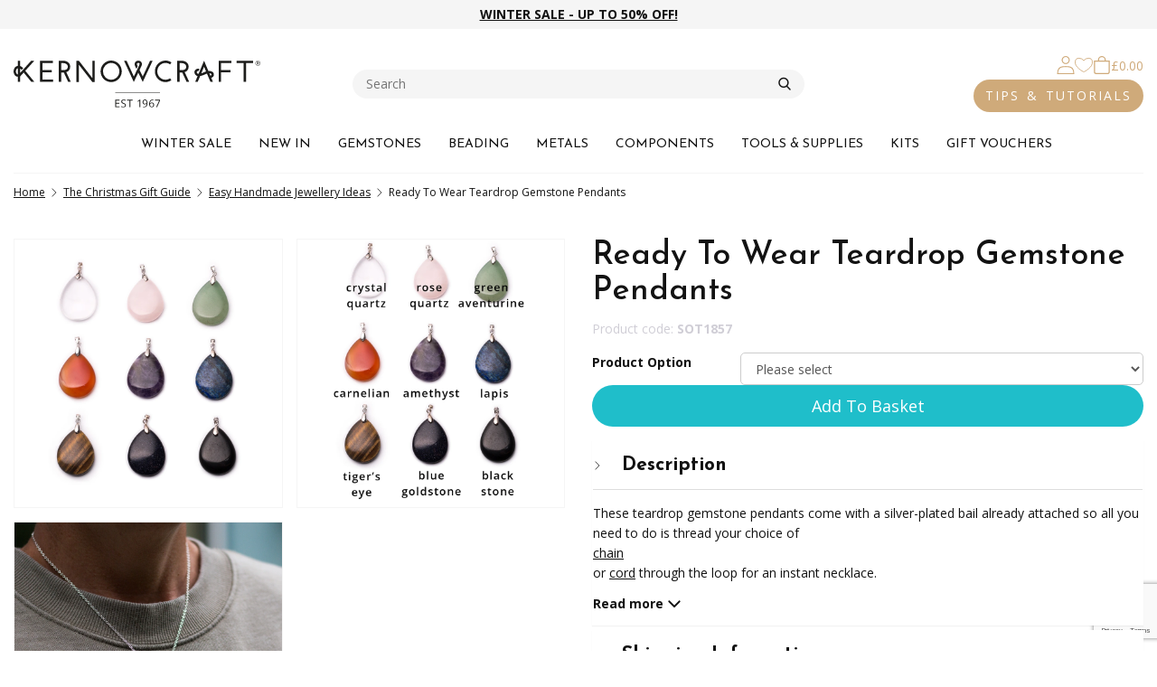

--- FILE ---
content_type: text/html; charset=utf-8
request_url: https://www.kernowcraft.com/products/the-christmas-gift-guide/easy-handmade-jewellery-ideas/ready-to-wear-teardrop-gemstone-pendants
body_size: 21157
content:


<!doctype html>
<html class="no-js" lang="en-gb">
<head>
    <title>Ready To Wear Teardrop Gemstone Pendants | Kernowcraft</title>

    <meta charset="utf-8">
    <meta name="viewport" content="width=device-width, initial-scale=1, user-scalable=0">
    <meta name="description" content="These teardrop electroplated gemstone pendants come with a silver-plated bail already attached so all you need to do is thread your choice of chain or cord through the loop for an instant necklace. Fun, inexpensive, fashionable pendants, perfect for that last-minute present!">
    
    <link rel="canonical" href="https://www.kernowcraft.com/product/ready-to-wear-teardrop-gemstone-pendants">

    
    <meta property="og:url" content="https://www.kernowcraft.com/product/ready-to-wear-teardrop-gemstone-pendants">
    <meta property="og:type" content="product">
    <meta property="og:title" content="Ready To Wear Teardrop Gemstone Pendants | Kernowcraft">
    <meta property="og:description" content="These teardrop electroplated gemstone pendants come with a silver-plated bail already attached so all you need to do is thread your choice of chain or cord through the loop for an instant necklace. Fun, inexpensive, fashionable pendants, perfect for that last-minute present!">

        <meta property="og:image" content="https://img.kernowcraft.com/cdn-cgi/image/w=1362,q=90,f=auto/original/80cb9fc3/54697.jpg">



<link rel="apple-touch-icon" sizes="180x180" href="/Resources/img/site/favicon/apple-touch-icon.png?v=5">
<link rel="icon" type="image/png" sizes="32x32" href="/Resources/img/site/favicon/favicon-32x32.png?v=5">
<link rel="icon" type="image/png" sizes="16x16" href="/Resources/img/site/favicon/favicon-16x16.png?v=5">
<link rel="manifest" href="/Resources/img/site/favicon/site.webmanifest?v=5">
<link rel="mask-icon" href="/Resources/img/site/favicon/safari-pinned-tab.svg?v=5" color="#00088c">
<link rel="shortcut icon" href="/Resources/img/site/favicon/favicon.ico?v=5">
<meta name="msapplication-TileColor" content="#efddc5">
<meta name="msapplication-config" content="/Resources/img/site/favicon/browserconfig.xml?v=5">
<meta name="theme-color" content="#efddc5">



    <link href="https://fonts.googleapis.com/css2?family=Josefin+Sans:ital,wght@0,300;0,400;0,500;0,600;0,700;1,300;1,400;1,500;1,600;1,700&family=Open+Sans:ital,wght@0,300;0,400;0,700;1,300;1,400;1,700&display=swap" rel="stylesheet">

    <link rel="stylesheet" href="/css/cookie-consent?v=057BR3szPN6AxDSX84ezUBwDyHHhADAfo0u9x1BNaTA1" media="print" onload="this.media='all'">

    <script src="/js/cookie-consent?v=HWWxbH-EESvtSvY5eYRevHilqchbhcaC2eZh2uk1f9I1" defer></script>


<script type="module">
    var cc = initCookieConsent();
    cc.run({
        current_lang: 'en',
        autoclear_cookies: true,
        page_scripts: true,
        remove_cookie_tables: true,
        languages: {
            en: {
                consent_modal: {
                    title: '🍪 We use cookies!',
                    description: 'Our website uses essential cookies to ensure its proper operation.',
                    primary_btn: {
                        text: 'Dismiss',
                        role: 'accept_necessary',
                    }
                },
                settings_modal: {
                    title: 'Cookie preferences',
                    save_settings_btn: 'Save settings',
                    accept_all_btn: 'Accept all',
                    reject_all_btn: 'Reject all',
                    close_btn_label: 'Close',
                    cookie_table_headers: [{ col1: 'Name' }, { col2: 'Domain' }],
                    blocks: [
                        {
                            title: 'Strictly necessary cookies',
                            description: 'Necessary cookies enable core functionality. The website cannot function properly without these cookies, and can only be disabled by changing your browser preferences.',
                            toggle: {
                                value: 'necessary',
                                enabled: true,
                                readonly: true,
                            },
                        }
                    ],
                },
            },
        },
    });
</script>

<!-- Hotjar Tracking Code for kernowcraft.com -->
<script>
    (function(h,o,t,j,a,r){
        h.hj=h.hj||function(){(h.hj.q=h.hj.q||[]).push(arguments)};
        h._hjSettings={hjid:949045,hjsv:6};
        a=o.getElementsByTagName('head')[0];
        r=o.createElement('script');r.async=1;
        r.src=t+h._hjSettings.hjid+j+h._hjSettings.hjsv;
        a.appendChild(r);
    })(window,document,'https://static.hotjar.com/c/hotjar-','.js?sv=');
</script>


    <link href="/css/common?v=il8VeURYHplBachhHneHGaNa1lIxQwz9w899n03xVTo1" rel="stylesheet"/>

    
    <link href="/css/product/detail?v=iwEEaGt0lYwhpYsWiGIQDz1pPxrFcrqdcuFZqgzjc_Q1" rel="stylesheet"/>

    <link href="/css/reviews?v=ne4RTHtuzvKCQ78kiCIvpTBA8bcxn_zGDZSVCw4DIc41" rel="stylesheet"/>





    <script>
        window.APP_EXTERNAL = {
            config: {"azure":{"apiKey":"Y0m5PtBNT2CeOrgcYqKE7Wo3UxoSbuQG7oDcgpNXh8AzSeAL4FFw","apiVersion":"2020-06-30","enabled":true,"indexName":"kernowcraft-products-en-gb","serviceName":"webselect-shared-search","suggesterName":"kernowcraft-products-suggester"},"grid":{"width":1362,"columns":12,"gutter":30,"breakpoints":[768,992,1392],"imageSizes":{"2":202,"4":434,"6":666,"8":898,"10":1130,"12":1362,"16":1796,"20":2260,"24":2724}},"imageUrlTemplate":"https://img.kernowcraft.com/cdn-cgi/image/w={{width}},q=90,f=auto/original/{{contentHash}}/{{fileName}}.{{fileExtension}}","cdnUrl":"https://img.kernowcraft.com"},
            persistentBasket: {
                loaded: false,
                messages: []
            },
            queue: [],
            currentSiteID: 1,
        };

        window.$ = window.jQuery = function (f) {
            APP_EXTERNAL.queue.push(f);
        };
    </script>





<script src="/JavaScriptResourceHandler.axd?ResourceSet=ScriptContent&amp;LocaleId=en&amp;VarName=_LOCALISATIONS&amp;ResourceType=resdb&amp;ResourceMode=1"></script>


    


    <script type="application/ld+json">
        {
    "@context": "http://schema.org/",
    "@type": "Product",
    "name": "Ready To Wear Teardrop Gemstone Pendants",
    "url": "https://www.kernowcraft.com/product/ready-to-wear-teardrop-gemstone-pendants",
    "image": [
        "https://img.kernowcraft.com/cdn-cgi/image/w=1362,q=90,f=auto/original/80cb9fc3/54697.jpg"
    ],
    "description": "These teardrop gemstone&nbsp;pendants come with a silver-plated bail already attached so all you need to do is thread your choice of chain or cord through the loop for an instant necklace.",
    "mpn": "8116",
    "sku": "SOT1857",
    "productID": "SOT1857",
    "itemCondition": "NewCondition",
    "offers": [
        {
            "@type": "Offer",
            "price": 2.47,
            "priceCurrency": "GBP",
            "priceValidUntil": "2036-01-21T02:11:17.9113773+00:00",
            "availability": "InStock",
            "itemOffered": {
                "description": "SOT1857-13432"
            },
            "url": "https://www.kernowcraft.com/product/ready-to-wear-teardrop-gemstone-pendants"
        },
        {
            "@type": "Offer",
            "price": 3.71,
            "priceCurrency": "GBP",
            "priceValidUntil": "2036-01-21T02:11:17.9113773+00:00",
            "availability": "InStock",
            "itemOffered": {
                "description": "SOT1857-13431"
            },
            "url": "https://www.kernowcraft.com/product/ready-to-wear-teardrop-gemstone-pendants"
        },
        {
            "@type": "Offer",
            "price": 4.95,
            "priceCurrency": "GBP",
            "priceValidUntil": "2036-01-21T02:11:17.9113773+00:00",
            "availability": "LimitedAvailability",
            "itemOffered": {
                "description": "SOT1857-13436"
            },
            "url": "https://www.kernowcraft.com/product/ready-to-wear-teardrop-gemstone-pendants"
        },
        {
            "@type": "Offer",
            "price": 4.95,
            "priceCurrency": "GBP",
            "priceValidUntil": "2036-01-21T02:11:17.9113773+00:00",
            "availability": "LimitedAvailability",
            "itemOffered": {
                "description": "SOT1857-13438"
            },
            "url": "https://www.kernowcraft.com/product/ready-to-wear-teardrop-gemstone-pendants"
        },
        {
            "@type": "Offer",
            "price": 4.95,
            "priceCurrency": "GBP",
            "priceValidUntil": "2036-01-21T02:11:17.9113773+00:00",
            "availability": "InStock",
            "itemOffered": {
                "description": "SOT1857-13435"
            },
            "url": "https://www.kernowcraft.com/product/ready-to-wear-teardrop-gemstone-pendants"
        },
        {
            "@type": "Offer",
            "price": 3.71,
            "priceCurrency": "GBP",
            "priceValidUntil": "2036-01-21T02:11:17.9113773+00:00",
            "availability": "InStock",
            "itemOffered": {
                "description": "SOT1857-13437"
            },
            "url": "https://www.kernowcraft.com/product/ready-to-wear-teardrop-gemstone-pendants"
        }
    ]
}
    </script>

        <script type="application/ld+json">
            {
    "@context": "http://schema.org/",
    "@type": "BreadcrumbList",
    "itemListElement": [
        {
            "@type": "ListItem",
            "position": 1,
            "name": "The Christmas Gift Guide",
            "item": "https://www.kernowcraft.com/products/the-christmas-gift-guide"
        },
        {
            "@type": "ListItem",
            "position": 2,
            "name": "Easy Handmade Jewellery Ideas",
            "item": "https://www.kernowcraft.com/products/the-christmas-gift-guide/easy-handmade-jewellery-ideas"
        },
        {
            "@type": "ListItem",
            "position": 3,
            "name": "Ready To Wear Teardrop Gemstone Pendants",
            "item": "https://www.kernowcraft.com/product/ready-to-wear-teardrop-gemstone-pendants"
        }
    ]
}
        </script>

    <script>
        var __globalData = {productId:'8116',imageData:[]};
    </script>



        <script>
            var _GTM_VARIANT_DATA = {
    'SOT1857-13432': {
        'id': 'SOT1857-13432',
        'name': 'Ready To Wear Teardrop Gemstone Pendants',
        'brand': 'Kernowcraft',
        'variant': 'SOT1857-13432',
        'price': 2.47
    },
    'SOT1857-13431': {
        'id': 'SOT1857-13431',
        'name': 'Ready To Wear Teardrop Gemstone Pendants',
        'brand': 'Kernowcraft',
        'variant': 'SOT1857-13431',
        'price': 3.71
    },
    'SOT1857-13436': {
        'id': 'SOT1857-13436',
        'name': 'Ready To Wear Teardrop Gemstone Pendants',
        'brand': 'Kernowcraft',
        'variant': 'SOT1857-13436',
        'price': 4.95
    },
    'SOT1857-13438': {
        'id': 'SOT1857-13438',
        'name': 'Ready To Wear Teardrop Gemstone Pendants',
        'brand': 'Kernowcraft',
        'variant': 'SOT1857-13438',
        'price': 4.95
    },
    'SOT1857-13435': {
        'id': 'SOT1857-13435',
        'name': 'Ready To Wear Teardrop Gemstone Pendants',
        'brand': 'Kernowcraft',
        'variant': 'SOT1857-13435',
        'price': 4.95
    },
    'SOT1857-13437': {
        'id': 'SOT1857-13437',
        'name': 'Ready To Wear Teardrop Gemstone Pendants',
        'brand': 'Kernowcraft',
        'variant': 'SOT1857-13437',
        'price': 3.71
    }
};
        </script>



    <!-- Google Tag Manager -->
    <script>
        window.dataLayer = window.dataLayer || [];

    </script>
    
    <!-- Google Tag Manager LIVE -->
    <script>(function(w,d,s,l,i){w[l]=w[l]||[];w[l].push({'gtm.start':
    new Date().getTime(),event:'gtm.js'});var f=d.getElementsByTagName(s)[0],
    j=d.createElement(s),dl=l!='dataLayer'?'&l='+l:'';j.async=true;j.src=
    'https://www.googletagmanager.com/gtm.js?id='+i+dl;f.parentNode.insertBefore(j,f);
    })(window,document,'script','dataLayer','GTM-PBLBTV');</script>
    <!-- End Google Tag Manager -->
    
</head>

<body >


    
    <!-- Google Tag Manager (noscript LIVE) -->
    <noscript><iframe src="https://www.googletagmanager.com/ns.html?id=GTM-PBLBTV"
    height="0" width="0" style="display:none;visibility:hidden"></iframe></noscript>
    <!-- End Google Tag Manager (noscript) -->
    





<nav class="nav-main-mobile" aria-hidden="true">
    <ul>
            <li class="top-level">
                    <span>WINTER SALE</span>
                    <ul>
                                <li class="nav-featured"><a href="/products/clearance">UP TO 50% OFF WINTER SALE</a></li>
                                <li><a href="/products/clearance/gemstones-beads">Gemstone &amp; Beads Sale</a></li>
                                <li><a href="/products/clearance/limited-edition-stone-sale">Limited Edition Sale</a></li>
                                <li><a href="/products/clearance/diamonds">Diamond Sale</a></li>
                                <li><a href="/products/clearance/tools-packaging">Tools &amp; Packaging Sale</a></li>
                                <li><a href="/products/clearance/findings-settings">Findings &amp; Settings Sale</a></li>
                                <li><a href="/products/clearance/threads-wire">Threads &amp; Wire Sale</a></li>
                                <li><a href="/products/clearance/9ct-gold-components">9ct Gold Components Sale</a></li>
                                <li><a href="/products/clearance/crystals">Crystal Sale</a></li>
                    </ul>
            </li>
            <li class="top-level">
                    <a href="/products/just-arrived" title="NEW IN">NEW IN</a>
            </li>
            <li class="top-level">
                    <span>GEMSTONES</span>
                    <ul>
                                <li class="nav-featured"><a href="/products/shop-by-gemstone">SHOP BY GEMSTONE</a></li>
                                <li class="nav-featured"><a href="/products/shop-by-birthstone">SHOP BY BIRTHSTONE</a></li>
                                <li class="nav-featured-primary"><span>SHOP BY COLLECTION</span></li>
                                <li><a href="/products/trends-collections/the-earthy-boho-collection">The Festival Collection</a></li>
                                <li><a href="/products/trends-collections/the-cornish-coast-collection">The Cornish Coast Collection</a></li>
                                <li><a href="/products/trends-collections/peach-fuzz-collection">The Spring/Summer Collection</a></li>
                                <li><a href="/products/trends-collections/the-chakra-crystal-collection">The Chakra Crystal Collection</a></li>
                                <li><a href="/products/trends-collections/inspired-by-colour-of-the-year-2025">Inspired By Colour Of The Year 2025</a></li>
                                <li><a href="/products/trends-collections/the-love-collection">The Love Collection</a></li>
                                <li><a href="/products/trends-collections/autumn-collection">The Autumn Collection</a></li>
                                <li><a href="/products/trends-collections/the-starry-night-collection">The Starry Night Collection</a></li>
                                <li class="nav-featured"><a href="/products/crystals-minerals/all-crystals-rough-gemstones">CRYSTALS &amp; ROUGH GEMS</a></li>
                                <li><a href="/products/crystals-minerals/all-crystals-rough-gemstones">All Crystals</a></li>
                                <li class="nav-featured"><a href="/products/gemstone-cabochons-faceted-stones/gemstone-cabochons">CABOCHONS</a></li>
                                <li><a href="/products/gemstone-cabochons-faceted-stones/gemstone-cabochons">All Cabochons</a></li>
                                <li><a href="/products/gemstone-cabochons-faceted-stones/faceted-top-gemstone-cabochons">Faceted Top Cabochons</a></li>
                                <li><a href="/products/crystals-minerals/undrilled-crystals">Undrilled Crystals</a></li>
                                <li><a href="/products/crystals-minerals/crystal-beads">Crystal Beads</a></li>
                                <li class="pb-1"><a href="/products/gemstone-cabochons-faceted-stones/bullet-cabochons">Bullet Cabochons</a></li>
                                <li><a href="/products/crystals-minerals/crystal-points">Crystal Points</a></li>
                                <li class="nav-featured"><a href="/products/gemstone-cabochons-faceted-stones/limited-edition-stones">LIMITED EDITION STONES</a></li>
                                <li class="nav-featured"><a href="/products/precious-gemstones">PRECIOUS GEMSTONES</a></li>
                                <li class="nav-featured"><a href="/products/gemstone-cabochons-faceted-stones/gemstone-faceted-stones">FACETED STONES</a></li>
                                <li class="nav-featured"><a href="/products/gemstone-pendants">GEMSTONE PENDANTS</a></li>
                                <li class="nav-featured"><a href="/products/jewellery-settings/ready-to-wear-jewellery">READY TO WEAR JEWELLERY</a></li>
                                <li class="pb-1"><a href="/products/crystals-minerals/healing-decorative-crystals">Decorative Healing Crystals</a></li>
                                <li class="nav-featured"><a href="/products/gemstone-beads/all-gemstone-beads">GEMSTONE BEADS</a></li>
                                <li><a href="/products/gemstone-beads/all-gemstone-beads">All Gemstone Beads</a></li>
                                <li><a href="/products/gemstone-beads/bead-packs">Bead Packs</a></li>
                                <li><a href="/products/gemstone-beads/all-half-drilled-beads">Half Drilled Gemstone Beads</a></li>
                                <li><a href="/products/gemstone-beads/gemstone-briolettes">Briolettes</a></li>
                                <li><a href="/products/gemstone-beads/round-beads">Round Beads</a></li>
                                <li><a href="/products/gemstone-beads/rondelle-beads">Rondelle Beads</a></li>
                                <li><a href="/products/gemstone-beads/faceted-beads">Faceted Beads</a></li>
                                <li><a href="/products/gemstone-beads/pearl-beads">Pearl Beads</a></li>
                                <li><a href="/products/gemstone-beads/large-hole-gemstone-beads">Large Holed Beads</a></li>
                    </ul>
            </li>
            <li class="top-level">
                    <span>BEADING</span>
                    <ul>
                                <li class="nav-featured"><a href="/products/bead-stringing/beading-wire-threads-cords">STRINGING MATERIALS</a></li>
                                <li><a href="/products/bead-stringing/beading-wire-threads-cords">All Stringing Materials</a></li>
                                <li><a href="/products/bead-stringing/beading-wire">Beading Wire</a></li>
                                <li><a href="/products/metal/metal-wire">Metal Wire</a></li>
                                <li><a href="/products/bead-stringing/elastic-cord">Elastic Cord</a></li>
                                <li><a href="/products/bead-stringing/beading-chain">Beading Chain</a></li>
                                <li><a href="/products/bead-stringing/leather-thonging">Leather Thonging</a></li>
                                <li><a href="/products/bead-stringing/cotton-cord">Cotton Cord</a></li>
                                <li><a href="/products/bead-stringing/hemp-cord">Hemp Cord</a></li>
                                <li class="pb-1"><a href="/products/bead-stringing/silk-synthetic-thread">Silk &amp; Synthetic Thread</a></li>
                                <li class="nav-featured-primary"><span>SHOP BY STRINGING TYPE</span></li>
                                <li><a href="/products/bead-stringing/thin-wires-threads">Thin Wires &amp; Threads</a></li>
                                <li class="pb-1"><a href="/products/bead-stringing/thick-cords-thonging">Thick Cords &amp; Thonging</a></li>
                                <li class="nav-featured"><a href="/products/silversmithing-and-tools/beading-tools">BEADING TOOLS</a></li>
                                <li class="nav-featured"><a href="/products/gemstone-beads/all-gemstone-beads">BEADS</a></li>
                                <li><a href="/products/gemstone-beads/all-gemstone-beads">All Gemstone Beads</a></li>
                                <li><a href="/products/gemstone-beads/metal-beads">Metal Beads</a></li>
                                <li class="pb-1"><a href="/products/gemstone-beads/bead-packs">Bead Packs</a></li>
                                <li class="nav-featured-primary"><span>SHOP BY POPULARITY</span></li>
                                <li><a href="/products/gemstone-beads/gemstone-briolettes">Briolettes</a></li>
                                <li><a href="/products/gemstone-beads/round-beads">Round Beads</a></li>
                                <li><a href="/products/gemstone-beads/rondelle-beads">Rondelle Beads</a></li>
                                <li><a href="/products/gemstone-beads/faceted-beads">Faceted Beads</a></li>
                                <li><a href="/products/gemstone-beads/pearl-beads">Pearl Beads</a></li>
                                <li><a href="/products/crystals-minerals/crystal-beads">Crystal Beads</a></li>
                                <li class="pb-1"><a href="/products/gemstone-beads/large-hole-gemstone-beads">Large Holed Beads</a></li>
                                <li class="nav-featured-primary"><span>SHOP BY BEAD TYPE</span></li>
                                <li><a href="/products/gemstone-beads/fully-drilled-beads">Fully Drilled</a></li>
                                <li><a href="/products/gemstone-beads/head-drilled-beads">Head Drilled</a></li>
                                <li><a href="/products/gemstone-beads/top-drilled-gemstone-beads">Top Drilled</a></li>
                                <li><a href="/products/gemstone-beads/all-half-drilled-beads">Half Drilled</a></li>
                                <li class="nav-featured"><a href="/products/-jewellery-findings/all-jewellery-findings">BEAD FINDINGS</a></li>
                                <li><a href="/products/-jewellery-findings/all-jewellery-findings">All Findings</a></li>
                                <li><a href="/products/-jewellery-findings/headpins-eyepins">Head &amp; Eye Pins</a></li>
                                <li><a href="/products/-jewellery-findings/earwires">Earwires, Earstuds &amp; Hoops</a></li>
                                <li><a href="/products/-jewellery-findings/bead-bell-caps">Bead &amp; Bell Caps</a></li>
                                <li><a href="/products/-jewellery-findings/glue-in-pegs">Glue In Pegs</a></li>
                                <li><a href="/products/-jewellery-findings/cord-ends-end-caps">Cord Ends &amp; End Caps</a></li>
                                <li><a href="/products/-jewellery-findings/clasps-1052">Clasps</a></li>
                                <li><a href="/products/-jewellery-findings/crimps">Crimps</a></li>
                                <li><a href="/products/-jewellery-findings/jump-rings-bails">Jump Rings &amp; Bails</a></li>
                                <li class="pb-1"><a href="/products/-jewellery-findings/wire-guardians-knot-covers">Wire Guardians &amp; Knot Covers</a></li>
                                <li class="nav-featured"><a href="/products/jewellery-settings/bead-settings">BEAD SETTINGS</a></li>
                                <li><a href="/products/jewellery-settings/half-drilled-bead-settings">Half Drilled Bead Settings</a></li>
                                <li><a href="/products/charms-charm-beads/charm-links">Links &amp; Connectors</a></li>
                    </ul>
            </li>
            <li class="top-level">
                    <span>METALS</span>
                    <ul>
                                <li class="nav-featured"><a href="/products/metal/all-metal">WIRE &amp; SHEET</a></li>
                                <li><a href="/products/metal/all-metal">All Metal</a></li>
                                <li><a href="/products/metal/metal-wire">Metal Wire</a></li>
                                <li><a href="/products/metal/metal-sheet">Metal Sheet</a></li>
                                <li><a href="/products/metal/metal-tube">Metal Tube</a></li>
                                <li class="pb-1"><a href="/products/metal/bezel-strip-bearer-wire">Bezel Strip &amp; Bearer Wire</a></li>
                                <li class="nav-featured"><a href="/products/metal/solder">SOLDER</a></li>
                                <li class="nav-featured"><a href="/products/metal-clay/all-metal-clay">METAL CLAY</a></li>
                                <li><a href="/products/metal-clay/all-metal-clay">All Metal Clay</a></li>
                                <li><a href="/products/silversmithing-and-tools/metal-clay-tools">Metal Clay Tools</a></li>
                                <li class="pb-1"><a href="/products/metal-clay/metal-clay-moulds">Metal Clay Moulds</a></li>
                    </ul>
            </li>
            <li class="top-level">
                    <span>COMPONENTS</span>
                    <ul>
                                <li class="nav-featured"><a href="/products/jewellery-settings/all-settings">SETTINGS</a></li>
                                <li><a href="/products/jewellery-settings/all-settings">All Settings</a></li>
                                <li><a href="/products/jewellery-settings/cabochon-settings">Cabochon Settings</a></li>
                                <li><a href="/products/jewellery-settings/faceted-stone-settings">Faceted Stone Settings</a></li>
                                <li><a href="/products/jewellery-settings/half-drilled-bead-settings">Bead Settings</a></li>
                                <li class="nav-featured-primary"><span>SHOP BY SETTING DESIGN</span></li>
                                <li><a href="/products/jewellery-settings/ring-settings">Ring Settings</a></li>
                                <li><a href="/products/jewellery-settings/pendant-settings">Pendant Settings</a></li>
                                <li><a href="/products/jewellery-settings/bangle-settings">Bangle Settings</a></li>
                                <li><a href="/products/jewellery-settings/link-settings">Link Settings</a></li>
                                <li><a href="/products/jewellery-settings/cufflinks">Cufflink Settings</a></li>
                                <li class="pb-1"><a href="/products/jewellery-settings/brooch-settings">Brooch Settings</a></li>
                                <li class="nav-featured-primary"><span>SHOP BY SETTING TYPE</span></li>
                                <li><a href="/products/jewellery-settings/loose-settings-mounts">Bezel Cups &amp; Loose Settings</a></li>
                                <li><a href="/products/jewellery-settings/glue-in-settings">Glue-In Settings</a></li>
                                <li><a href="/products/jewellery-settings/gallery-wire-settings">Gallery Wire Settings</a></li>
                                <li><a href="/products/jewellery-settings/snaptite-settings">Snaptite Settings</a></li>
                                <li><a href="/products/jewellery-settings/backset-settings">Backset Settings</a></li>
                                <li><a href="/products/jewellery-settings/wraptite-settings">Wraptite Settings</a></li>
                                <li><a href="/products/jewellery-settings/claw-settings">Claw Settings</a></li>
                                <li class="nav-featured"><a href="/products/-jewellery-findings/all-jewellery-findings">FINDINGS</a></li>
                                <li><a href="/products/-jewellery-findings/all-jewellery-findings">All Findings</a></li>
                                <li><a href="/products/-jewellery-findings/earwires">Earwires, Earstuds &amp; Hoops</a></li>
                                <li><a href="/products/-jewellery-findings/headpins-eyepins">Head &amp; Eye Pins</a></li>
                                <li><a href="/products/-jewellery-findings/jump-rings-bails">Jump Rings &amp; Bails</a></li>
                                <li><a href="/products/-jewellery-findings/clasps-1052">Clasps</a></li>
                                <li><a href="/products/-jewellery-findings/cord-ends-end-caps">Cord Ends &amp; End Caps</a></li>
                                <li><a href="/products/-jewellery-findings/crimps">Crimps</a></li>
                                <li><a href="/products/-jewellery-findings/bead-bell-caps">Bead &amp; Bell Caps</a></li>
                                <li><a href="/products/charms-charm-beads/charm-links">Links &amp; Connectors</a></li>
                                <li><a href="/products/-jewellery-findings/glue-in-pegs">Glue In Pegs</a></li>
                                <li class="pb-1"><a href="/products/-jewellery-findings/keyrings">Keyrings</a></li>
                                <li class="nav-featured-primary"><span>SHOP FINDINGS BY DESIGN</span></li>
                                <li><a href="/products/-jewellery-findings/earring-findings">Earrings</a></li>
                                <li><a href="/products/-jewellery-findings/necklace-bracelet-findings">Necklaces &amp; Bracelets</a></li>
                                <li><a href="/products/jewellery-settings/brooch-settings">Brooches</a></li>
                                <li class="nav-featured"><a href="/products/chains/all-jewellery-chains-bangles">CHAIN</a></li>
                                <li><a href="/products/chains/all-jewellery-chains-bangles">All Chain</a></li>
                                <li><a href="/products/chains/finished-necklets-bracelets">Finished Necklets &amp; Bracelets</a></li>
                                <li><a href="/products/chains/loose-chain">Loose Chain</a></li>
                                <li><a href="/products/chains/chains-for-charm-bracelets">Charm Bracelets</a></li>
                                <li><a href="/products/chains/safety-chains">Safety Chain</a></li>
                                <li><a href="/products/chains/rosary-chain">Rosary Chain</a></li>
                                <li class="pb-1"><a href="/products/bead-stringing/beading-chain">Beading Chain</a></li>
                                <li class="nav-featured"><a href="/products/charms-charm-beads/sterling-silver-charms">CHARMS</a></li>
                                <li><a href="/products/charms-charm-beads/sterling-silver-charms">All Charms</a></li>
                                <li><a href="/products/charms-charm-beads/pendant-charms">Pendant Charms</a></li>
                                <li><a href="/products/charms-charm-beads/charm-links">Charm Connectors</a></li>
                                <li><a href="/products/charms-charm-beads/charm-beads">Charm Beads</a></li>
                    </ul>
            </li>
            <li class="top-level">
                    <span>TOOLS &amp; SUPPLIES</span>
                    <ul>
                                <li class="nav-featured"><a href="/products/silversmithing-and-tools/all-silversmithing-tools">JEWELLERY TOOLS &amp; SUPPLIES</a></li>
                                <li><a href="/products/silversmithing-and-tools/all-silversmithing-tools">All Tools</a></li>
                                <li><a href="/products/silversmithing-and-tools/glue">Glue</a></li>
                                <li><a href="/products/silversmithing-and-tools/pliers-wire-cutters">Jewellery Pliers</a></li>
                                <li><a href="/products/silversmithing-and-tools/jewellers-hammers">Jewellery Hammers</a></li>
                                <li><a href="/products/silversmithing-and-tools/sawing-cutting-tools">Sawing &amp; Cutting Tools</a></li>
                                <li><a href="/products/silversmithing-and-tools/metal-forming-tools">Metal Forming Tools</a></li>
                                <li><a href="/products/silversmithing-and-tools/gas-torches">Gas Torches</a></li>
                                <li><a href="/products/silversmithing-and-tools/ring-sizers">Ring Sizers</a></li>
                                <li><a href="/products/silversmithing-and-tools/sanding-polishing-supplies">Filing, Sanding &amp; Polishing</a></li>
                                <li><a href="/products/silversmithing-and-tools/soldering">Soldering Tools &amp; Supplies</a></li>
                                <li><a href="/products/silversmithing-and-tools/drill-bits-multi-tool-accessories">Drill Bits &amp; Multi Tool Accessories</a></li>
                                <li><a href="/products/silversmithing-and-tools/tumblers-barrelling-machines">Tumblers &amp; Barrelling Machines</a></li>
                                <li><a href="/products/silversmithing-and-tools/stone-setting-tools">Stone Setting Tools</a></li>
                                <li><a href="/products/silversmithing-and-tools/cleaning-tarnish-prevention">Cleaning &amp; Tarnish Prevention</a></li>
                                <li><a href="/products/silversmithing-and-tools/protective-equipment">Protective Equipment</a></li>
                                <li class="pb-1"><a href="/products/silversmithing-and-tools/magnifiers">Magnifiers</a></li>
                                <li class="nav-featured-primary"><span>SHOP BY TECHNIQUE</span></li>
                                <li><a href="/products/silversmithing-and-tools/metalsmithing">Metalsmithing</a></li>
                                <li><a href="/products/silversmithing-and-tools/plating-patina-protection">Plating, Patina &amp; Protection</a></li>
                                <li><a href="/products/silversmithing-and-tools/beading-tools">Beading</a></li>
                                <li><a href="/products/silversmithing-and-tools/metal-clay-tools">Metal Clay</a></li>
                                <li class="nav-featured"><a href="/products/jewellery-making-books-dvds">JEWELLERY MAKING BOOKS</a></li>
                                <li class="nav-featured"><a href="/products/jewellery-presentation-packaging">PACKAGING &amp; STORAGE</a></li>
                                <li class="nav-featured"><a href="/products/jewellery-settings/ready-to-wear-jewellery">READY TO WEAR JEWELLERY</a></li>
                                <li><a href="/products/silversmithing-and-tools/wirework">Wirework</a></li>
                                <li class="nav-featured"><a href="/products/silversmithing-and-tools/beginners-bundles">BEGINNERS&#39; BUNDLES</a></li>
                                <li class="nav-featured"><a href="/products/jewellery-making-books-dvds">BOOKS</a></li>
                    </ul>
            </li>
            <li class="top-level">
                    <span>KITS</span>
                    <ul>
                                <li class="nav-featured"><a href="/products/jewellery-making-kits">JEWELLERY MAKING KITS</a></li>
                                <li class="nav-featured"><a href="/jewellery-making-subscription-boxes">SUBSCRIPTION BOXES</a></li>
                                <li class="nav-featured"><a href="/collections/make-the-look">MAKE THE LOOK</a></li>
                                <li class="nav-featured"><a href="/collections/build-a-tool-kit">TOOL KITS</a></li>
                                <li class="nav-featured"><a href="/products/silversmithing-and-tools/beginners-bundles">BEGINNER&#39;S BUNDLES</a></li>
                                <li class="nav-featured"><a href="/blog/jewellery-making-trends-inspiration/easy-handmade-jewellery-ideas-for-beginners">EASY JEWELLERY IDEAS FOR BEGINNERS</a></li>
                    </ul>
            </li>
            <li class="top-level">
                    <a href="/products/gift-vouchers" title="GIFT VOUCHERS">GIFT VOUCHERS</a>
            </li>

                    <li class="special">
                <a href="/account">
                    <svg class="icon icon-xs icon-account mr-h">
                        <use xlink:href='/Resources/dist/img/symbol/svg/sprite.symbol.svg?v=1#account'></use>
                    </svg>
                    SIGN IN
                </a>
            </li>
        <li class="p-1">
            <a href="/jewellery-making-tutorials-inspiration" class="btn btn__solid -primary -rounded -text-white">LEARN & BE INSPIRED</a>
        </li>
    </ul>
</nav>


    <div class="global-wrapper">


        <div class="header-info-bar">
            <div class="container-fluid">
                <div class="inner">


<p style="text-align: center;"><a href="https://www.kernowcraft.com/products/clearance?utm_source=website&amp;utm_medium=home_page_header&amp;utm_campaign=winter+sale">WINTER SALE - UP TO 50% OFF!</a></p>

                </div>
            </div>
        </div>

        <div class="header-main js-header-main -header-sticky">
            <div class="header-main__wrapper">
                <div class="container-fluid">
                    <div class="header-main__inner">
                        <div class="header-main__hamburger">
                            <a class="toggle-mobile-nav" href="#" rel="nofollow"><span></span></a>
                        </div>
                        <div class="header-main__logo">
<a class="header-logo" href="/">
    <img class="img-responsive" alt="Kernowcraft" src="/Resources/img/site/logo-site.svg">
</a>

                        </div>


                        <div class="header-main__search">


<form action="/search" class="header-search" method="get" novalidate="novalidate">
    <label for="HeaderSearch" class="sr-only">Search</label>
    <input id="HeaderSearch" class="js-site-search-input" type="text" value="" placeholder="Search" name="q" maxlength="30">
    <button type="submit"><span class="fi flaticon-search"></span></button>
</form>

                        </div>

                        <div class="header-main__icons">
                            <div class="inner">



    <a href="/account" data-dbres="common.link_myaccountsignin">
        <svg class="icon icon-sm icon-account -primary">
            <use xlink:href='/Resources/dist/img/symbol/svg/sprite.symbol.svg?v=1#account'></use>
        </svg>
    </a>

<div>
    <a href="/wishlist" title="Wish List" class="js-wishlist-header-link no-wishlist">
        <svg class="icon icon-sm icon-heart -primary wishlist-filled">
            <use xlink:href='/Resources/dist/img/symbol/svg/sprite.symbol.svg?v=1#heart-filled'></use>
        </svg>
        <svg class="icon icon-sm icon-heart -primary wishlist-empty">
            <use xlink:href='/Resources/dist/img/symbol/svg/sprite.symbol.svg?v=1#heart'></use>
        </svg>
    </a>
</div>





<div class="js-show-basket-summary">
    <a title="View Basket" href="/basket" class="basket " rel="nofollow">
        <svg class="icon icon-sm icon-basket -primary" data-count="0">
            <use xlink:href='/Resources/dist/img/symbol/svg/sprite.symbol.svg?v=1#bag'></use>
        </svg>

        <span class="js-basket-total">&#163;0.00</span>
    </a>
</div>

                            </div>
                            <a href="/jewellery-making-tutorials-inspiration" class="btn btn__solid -primary -rounded hidden-xs hidden-sm">TIPS & TUTORIALS</a>
                        </div>
                    </div>
                    <div class="header-main__nav">



<nav class="main-nav">
    <div>
        <div class="inner">
            <ul class="nav-items mb-0 hidden-xs">
                    <li class="has-children">
                            <a href="/products/clearance" class="has-children">WINTER SALE</a>
    <div class="dropdown dropdown-nav mega-menu">
        <div class="inner">
                <div class="mega-menu-grid grid-columns-2">
                        <div>
                            <ul>
                                        <li class="nav-featured"><a href="/products/clearance">UP TO 50% OFF WINTER SALE</a></li>
                                        <li><a href="/products/clearance/gemstones-beads">Gemstone &amp; Beads Sale</a></li>
                                        <li><a href="/products/clearance/limited-edition-stone-sale">Limited Edition Sale</a></li>
                                        <li><a href="/products/clearance/diamonds">Diamond Sale</a></li>
                                        <li><a href="/products/clearance/tools-packaging">Tools &amp; Packaging Sale</a></li>
                                        <li><a href="/products/clearance/findings-settings">Findings &amp; Settings Sale</a></li>
                                        <li><a href="/products/clearance/threads-wire">Threads &amp; Wire Sale</a></li>
                                        <li><a href="/products/clearance/9ct-gold-components">9ct Gold Components Sale</a></li>
                                        <li><a href="/products/clearance/crystals">Crystal Sale</a></li>
                            </ul>
                        </div>
                        <div>
                            <ul>
                                        <li>
                                                <a class="image" href="/products/clearance">
        <img src="https://img.kernowcraft.com/cdn-cgi/image/w=1362,q=90,f=auto/original/56107a02/113160.png" class="img-responsive" alt="WINTER SALE">


                                                </a>
                                        </li>
                            </ul>
                        </div>
                </div>
        </div>
    </div>
                    </li>
                    <li >
                            <a href="/products/just-arrived" title="NEW IN">NEW IN</a>
                    </li>
                    <li class="has-children">
                            <a href="/gemstones" class="has-children">GEMSTONES</a>
    <div class="dropdown dropdown-nav mega-menu">
        <div class="inner">
                <div class="mega-menu-grid grid-columns-3">
                        <div>
                            <ul>
                                        <li class="nav-featured"><a href="/products/shop-by-gemstone">SHOP BY GEMSTONE</a></li>
                                        <li class="nav-featured"><a href="/products/shop-by-birthstone">SHOP BY BIRTHSTONE</a></li>
                                        <li class="nav-featured-primary"><span>SHOP BY COLLECTION</span></li>
                                        <li><a href="/products/trends-collections/the-earthy-boho-collection">The Festival Collection</a></li>
                                        <li><a href="/products/trends-collections/the-cornish-coast-collection">The Cornish Coast Collection</a></li>
                                        <li><a href="/products/trends-collections/peach-fuzz-collection">The Spring/Summer Collection</a></li>
                                        <li><a href="/products/trends-collections/the-chakra-crystal-collection">The Chakra Crystal Collection</a></li>
                                        <li><a href="/products/trends-collections/inspired-by-colour-of-the-year-2025">Inspired By Colour Of The Year 2025</a></li>
                                        <li><a href="/products/trends-collections/the-love-collection">The Love Collection</a></li>
                                        <li><a href="/products/trends-collections/autumn-collection">The Autumn Collection</a></li>
                                        <li><a href="/products/trends-collections/the-starry-night-collection">The Starry Night Collection</a></li>
                            </ul>
                        </div>
                        <div>
                            <ul>
                                        <li class="nav-featured"><a href="/products/gemstone-cabochons-faceted-stones/gemstone-cabochons">CABOCHONS</a></li>
                                        <li><a href="/products/gemstone-cabochons-faceted-stones/gemstone-cabochons">All Cabochons</a></li>
                                        <li><a href="/products/gemstone-cabochons-faceted-stones/faceted-top-gemstone-cabochons">Faceted Top Cabochons</a></li>
                                        <li class="pb-1"><a href="/products/gemstone-cabochons-faceted-stones/bullet-cabochons">Bullet Cabochons</a></li>
                                        <li class="nav-featured"><a href="/products/gemstone-cabochons-faceted-stones/limited-edition-stones">LIMITED EDITION STONES</a></li>
                                        <li class="nav-featured"><a href="/products/precious-gemstones">PRECIOUS GEMSTONES</a></li>
                                        <li class="nav-featured"><a href="/products/gemstone-cabochons-faceted-stones/gemstone-faceted-stones">FACETED STONES</a></li>
                                        <li class="nav-featured"><a href="/products/gemstone-pendants">GEMSTONE PENDANTS</a></li>
                                        <li class="nav-featured"><a href="/products/jewellery-settings/ready-to-wear-jewellery">READY TO WEAR JEWELLERY</a></li>
                            </ul>
                        </div>
                        <div>
                            <ul>
                                        <li class="nav-featured"><a href="/products/crystals-minerals/all-crystals-rough-gemstones">CRYSTALS &amp; ROUGH GEMS</a></li>
                                        <li><a href="/products/crystals-minerals/all-crystals-rough-gemstones">All Crystals</a></li>
                                        <li><a href="/products/crystals-minerals/undrilled-crystals">Undrilled Crystals</a></li>
                                        <li><a href="/products/crystals-minerals/crystal-beads">Crystal Beads</a></li>
                                        <li><a href="/products/crystals-minerals/crystal-points">Crystal Points</a></li>
                                        <li class="pb-1"><a href="/products/crystals-minerals/healing-decorative-crystals">Decorative Healing Crystals</a></li>
                                        <li class="nav-featured"><a href="/products/gemstone-beads/all-gemstone-beads">GEMSTONE BEADS</a></li>
                                        <li><a href="/products/gemstone-beads/all-gemstone-beads">All Gemstone Beads</a></li>
                                        <li><a href="/products/gemstone-beads/bead-packs">Bead Packs</a></li>
                                        <li><a href="/products/gemstone-beads/all-half-drilled-beads">Half Drilled Gemstone Beads</a></li>
                                        <li><a href="/products/gemstone-beads/gemstone-briolettes">Briolettes</a></li>
                                        <li><a href="/products/gemstone-beads/round-beads">Round Beads</a></li>
                                        <li><a href="/products/gemstone-beads/rondelle-beads">Rondelle Beads</a></li>
                                        <li><a href="/products/gemstone-beads/faceted-beads">Faceted Beads</a></li>
                                        <li><a href="/products/gemstone-beads/pearl-beads">Pearl Beads</a></li>
                                        <li><a href="/products/gemstone-beads/large-hole-gemstone-beads">Large Holed Beads</a></li>
                            </ul>
                        </div>
                </div>
        </div>
    </div>
                    </li>
                    <li class="has-children">
                            <a href="/beading" class="has-children">BEADING</a>
    <div class="dropdown dropdown-nav mega-menu">
        <div class="inner">
                <div class="mega-menu-grid grid-columns-4">
                        <div>
                            <ul>
                                        <li class="nav-featured"><a href="/products/bead-stringing/beading-wire-threads-cords">STRINGING MATERIALS</a></li>
                                        <li><a href="/products/bead-stringing/beading-wire-threads-cords">All Stringing Materials</a></li>
                                        <li><a href="/products/bead-stringing/beading-wire">Beading Wire</a></li>
                                        <li><a href="/products/metal/metal-wire">Metal Wire</a></li>
                                        <li><a href="/products/bead-stringing/elastic-cord">Elastic Cord</a></li>
                                        <li><a href="/products/bead-stringing/beading-chain">Beading Chain</a></li>
                                        <li><a href="/products/bead-stringing/leather-thonging">Leather Thonging</a></li>
                                        <li><a href="/products/bead-stringing/cotton-cord">Cotton Cord</a></li>
                                        <li><a href="/products/bead-stringing/hemp-cord">Hemp Cord</a></li>
                                        <li class="pb-1"><a href="/products/bead-stringing/silk-synthetic-thread">Silk &amp; Synthetic Thread</a></li>
                                        <li class="nav-featured-primary"><span>SHOP BY STRINGING TYPE</span></li>
                                        <li><a href="/products/bead-stringing/thin-wires-threads">Thin Wires &amp; Threads</a></li>
                                        <li class="pb-1"><a href="/products/bead-stringing/thick-cords-thonging">Thick Cords &amp; Thonging</a></li>
                                        <li class="nav-featured"><a href="/products/silversmithing-and-tools/beading-tools">BEADING TOOLS</a></li>
                            </ul>
                        </div>
                        <div>
                            <ul>
                                        <li class="nav-featured"><a href="/products/gemstone-beads/all-gemstone-beads">BEADS</a></li>
                                        <li><a href="/products/gemstone-beads/all-gemstone-beads">All Gemstone Beads</a></li>
                                        <li><a href="/products/gemstone-beads/metal-beads">Metal Beads</a></li>
                                        <li class="pb-1"><a href="/products/gemstone-beads/bead-packs">Bead Packs</a></li>
                                        <li class="nav-featured-primary"><span>SHOP BY POPULARITY</span></li>
                                        <li><a href="/products/gemstone-beads/gemstone-briolettes">Briolettes</a></li>
                                        <li><a href="/products/gemstone-beads/round-beads">Round Beads</a></li>
                                        <li><a href="/products/gemstone-beads/rondelle-beads">Rondelle Beads</a></li>
                                        <li><a href="/products/gemstone-beads/faceted-beads">Faceted Beads</a></li>
                                        <li><a href="/products/gemstone-beads/pearl-beads">Pearl Beads</a></li>
                                        <li><a href="/products/crystals-minerals/crystal-beads">Crystal Beads</a></li>
                                        <li class="pb-1"><a href="/products/gemstone-beads/large-hole-gemstone-beads">Large Holed Beads</a></li>
                                        <li class="nav-featured-primary"><span>SHOP BY BEAD TYPE</span></li>
                                        <li><a href="/products/gemstone-beads/fully-drilled-beads">Fully Drilled</a></li>
                                        <li><a href="/products/gemstone-beads/head-drilled-beads">Head Drilled</a></li>
                                        <li><a href="/products/gemstone-beads/top-drilled-gemstone-beads">Top Drilled</a></li>
                                        <li><a href="/products/gemstone-beads/all-half-drilled-beads">Half Drilled</a></li>
                            </ul>
                        </div>
                        <div>
                            <ul>
                                        <li class="nav-featured"><a href="/products/-jewellery-findings/all-jewellery-findings">BEAD FINDINGS</a></li>
                                        <li><a href="/products/-jewellery-findings/all-jewellery-findings">All Findings</a></li>
                                        <li><a href="/products/-jewellery-findings/headpins-eyepins">Head &amp; Eye Pins</a></li>
                                        <li><a href="/products/-jewellery-findings/earwires">Earwires, Earstuds &amp; Hoops</a></li>
                                        <li><a href="/products/-jewellery-findings/bead-bell-caps">Bead &amp; Bell Caps</a></li>
                                        <li><a href="/products/-jewellery-findings/glue-in-pegs">Glue In Pegs</a></li>
                                        <li><a href="/products/-jewellery-findings/cord-ends-end-caps">Cord Ends &amp; End Caps</a></li>
                                        <li><a href="/products/-jewellery-findings/clasps-1052">Clasps</a></li>
                                        <li><a href="/products/-jewellery-findings/crimps">Crimps</a></li>
                                        <li><a href="/products/-jewellery-findings/jump-rings-bails">Jump Rings &amp; Bails</a></li>
                                        <li class="pb-1"><a href="/products/-jewellery-findings/wire-guardians-knot-covers">Wire Guardians &amp; Knot Covers</a></li>
                                        <li class="nav-featured"><a href="/products/jewellery-settings/bead-settings">BEAD SETTINGS</a></li>
                                        <li><a href="/products/jewellery-settings/half-drilled-bead-settings">Half Drilled Bead Settings</a></li>
                                        <li><a href="/products/charms-charm-beads/charm-links">Links &amp; Connectors</a></li>
                            </ul>
                        </div>
                        <div>
                            <ul>
                                        <li>
                                                <a class="image" href="/products/silversmithing-and-tools/pliers-wire-cutters/item/pliers-pack-c124">
        <img src="https://img.kernowcraft.com/cdn-cgi/image/w=1362,q=90,f=auto/original/0352d1c1/102164.png" class="img-responsive" alt="Pliers Pack">


                                                </a>
                                        </li>
                            </ul>
                        </div>
                </div>
        </div>
    </div>
                    </li>
                    <li class="has-children">
                            <a href="/" class="has-children">METALS</a>
    <div class="dropdown dropdown-nav mega-menu">
        <div class="inner">
                <div class="mega-menu-grid grid-columns-4">
                        <div>
                            <ul>
                                        <li class="nav-featured"><a href="/products/metal/all-metal">WIRE &amp; SHEET</a></li>
                                        <li><a href="/products/metal/all-metal">All Metal</a></li>
                                        <li><a href="/products/metal/metal-wire">Metal Wire</a></li>
                                        <li><a href="/products/metal/metal-sheet">Metal Sheet</a></li>
                                        <li><a href="/products/metal/metal-tube">Metal Tube</a></li>
                                        <li class="pb-1"><a href="/products/metal/bezel-strip-bearer-wire">Bezel Strip &amp; Bearer Wire</a></li>
                                        <li class="nav-featured"><a href="/products/metal/solder">SOLDER</a></li>
                            </ul>
                        </div>
                        <div>
                            <ul>
                                        <li class="nav-featured"><a href="/products/metal-clay/all-metal-clay">METAL CLAY</a></li>
                                        <li><a href="/products/metal-clay/all-metal-clay">All Metal Clay</a></li>
                                        <li><a href="/products/silversmithing-and-tools/metal-clay-tools">Metal Clay Tools</a></li>
                                        <li class="pb-1"><a href="/products/metal-clay/metal-clay-moulds">Metal Clay Moulds</a></li>
                            </ul>
                        </div>
                        <div>
                            <ul>
                                        <li>
                                                <a class="image" href="/products/jewellery-settings/loose-settings-mounts">
        <img src="https://img.kernowcraft.com/cdn-cgi/image/w=1362,q=90,f=auto/original/3571079a/101120.png" class="img-responsive" alt="Bezel cups">


                                                </a>
                                        </li>
                            </ul>
                        </div>
                        <div>
                            <ul>
                                        <li>
                                                <a class="image" href="/jewellery-making-tips/metal-clay-techniques-and-advice">
        <img src="https://img.kernowcraft.com/cdn-cgi/image/w=1362,q=90,f=auto/original/bf91de82/101061.png" class="img-responsive" alt="Metal Clay Tutorials & Advice">


                                                </a>
                                        </li>
                            </ul>
                        </div>
                </div>
        </div>
    </div>
                    </li>
                    <li class="has-children">
                            <a href="/" class="has-children">COMPONENTS</a>
    <div class="dropdown dropdown-nav mega-menu">
        <div class="inner">
                <div class="mega-menu-grid grid-columns-4">
                        <div>
                            <ul>
                                        <li class="nav-featured"><a href="/products/jewellery-settings/all-settings">SETTINGS</a></li>
                                        <li><a href="/products/jewellery-settings/all-settings">All Settings</a></li>
                                        <li><a href="/products/jewellery-settings/cabochon-settings">Cabochon Settings</a></li>
                                        <li><a href="/products/jewellery-settings/faceted-stone-settings">Faceted Stone Settings</a></li>
                                        <li><a href="/products/jewellery-settings/half-drilled-bead-settings">Bead Settings</a></li>
                            </ul>
                        </div>
                        <div>
                            <ul>
                                        <li class="nav-featured-primary"><span>SHOP BY SETTING DESIGN</span></li>
                                        <li><a href="/products/jewellery-settings/ring-settings">Ring Settings</a></li>
                                        <li><a href="/products/jewellery-settings/pendant-settings">Pendant Settings</a></li>
                                        <li><a href="/products/jewellery-settings/bangle-settings">Bangle Settings</a></li>
                                        <li><a href="/products/jewellery-settings/link-settings">Link Settings</a></li>
                                        <li><a href="/products/jewellery-settings/cufflinks">Cufflink Settings</a></li>
                                        <li class="pb-1"><a href="/products/jewellery-settings/brooch-settings">Brooch Settings</a></li>
                                        <li class="nav-featured-primary"><span>SHOP BY SETTING TYPE</span></li>
                                        <li><a href="/products/jewellery-settings/loose-settings-mounts">Bezel Cups &amp; Loose Settings</a></li>
                                        <li><a href="/products/jewellery-settings/glue-in-settings">Glue-In Settings</a></li>
                                        <li><a href="/products/jewellery-settings/gallery-wire-settings">Gallery Wire Settings</a></li>
                                        <li><a href="/products/jewellery-settings/snaptite-settings">Snaptite Settings</a></li>
                                        <li><a href="/products/jewellery-settings/backset-settings">Backset Settings</a></li>
                                        <li><a href="/products/jewellery-settings/wraptite-settings">Wraptite Settings</a></li>
                                        <li><a href="/products/jewellery-settings/claw-settings">Claw Settings</a></li>
                            </ul>
                        </div>
                        <div>
                            <ul>
                                        <li class="nav-featured"><a href="/products/-jewellery-findings/all-jewellery-findings">FINDINGS</a></li>
                                        <li><a href="/products/-jewellery-findings/all-jewellery-findings">All Findings</a></li>
                                        <li><a href="/products/-jewellery-findings/earwires">Earwires, Earstuds &amp; Hoops</a></li>
                                        <li><a href="/products/-jewellery-findings/headpins-eyepins">Head &amp; Eye Pins</a></li>
                                        <li><a href="/products/-jewellery-findings/jump-rings-bails">Jump Rings &amp; Bails</a></li>
                                        <li><a href="/products/-jewellery-findings/clasps-1052">Clasps</a></li>
                                        <li><a href="/products/-jewellery-findings/cord-ends-end-caps">Cord Ends &amp; End Caps</a></li>
                                        <li><a href="/products/-jewellery-findings/crimps">Crimps</a></li>
                                        <li><a href="/products/-jewellery-findings/bead-bell-caps">Bead &amp; Bell Caps</a></li>
                                        <li><a href="/products/charms-charm-beads/charm-links">Links &amp; Connectors</a></li>
                                        <li><a href="/products/-jewellery-findings/glue-in-pegs">Glue In Pegs</a></li>
                                        <li class="pb-1"><a href="/products/-jewellery-findings/keyrings">Keyrings</a></li>
                                        <li class="nav-featured-primary"><span>SHOP FINDINGS BY DESIGN</span></li>
                                        <li><a href="/products/-jewellery-findings/earring-findings">Earrings</a></li>
                                        <li><a href="/products/-jewellery-findings/necklace-bracelet-findings">Necklaces &amp; Bracelets</a></li>
                                        <li><a href="/products/jewellery-settings/brooch-settings">Brooches</a></li>
                            </ul>
                        </div>
                        <div>
                            <ul>
                                        <li class="nav-featured"><a href="/products/chains/all-jewellery-chains-bangles">CHAIN</a></li>
                                        <li><a href="/products/chains/all-jewellery-chains-bangles">All Chain</a></li>
                                        <li><a href="/products/chains/finished-necklets-bracelets">Finished Necklets &amp; Bracelets</a></li>
                                        <li><a href="/products/chains/loose-chain">Loose Chain</a></li>
                                        <li><a href="/products/chains/chains-for-charm-bracelets">Charm Bracelets</a></li>
                                        <li><a href="/products/chains/safety-chains">Safety Chain</a></li>
                                        <li><a href="/products/chains/rosary-chain">Rosary Chain</a></li>
                                        <li class="pb-1"><a href="/products/bead-stringing/beading-chain">Beading Chain</a></li>
                                        <li class="nav-featured"><a href="/products/charms-charm-beads/sterling-silver-charms">CHARMS</a></li>
                                        <li><a href="/products/charms-charm-beads/sterling-silver-charms">All Charms</a></li>
                                        <li><a href="/products/charms-charm-beads/pendant-charms">Pendant Charms</a></li>
                                        <li><a href="/products/charms-charm-beads/charm-links">Charm Connectors</a></li>
                                        <li><a href="/products/charms-charm-beads/charm-beads">Charm Beads</a></li>
                            </ul>
                        </div>
                </div>
        </div>
    </div>
                    </li>
                    <li class="has-children">
                            <a href="/" class="has-children">TOOLS &amp; SUPPLIES</a>
    <div class="dropdown dropdown-nav mega-menu">
        <div class="inner">
                <div class="mega-menu-grid grid-columns-4">
                        <div>
                            <ul>
                                        <li class="nav-featured"><a href="/products/silversmithing-and-tools/all-silversmithing-tools">JEWELLERY TOOLS &amp; SUPPLIES</a></li>
                                        <li><a href="/products/silversmithing-and-tools/all-silversmithing-tools">All Tools</a></li>
                                        <li><a href="/products/silversmithing-and-tools/glue">Glue</a></li>
                                        <li><a href="/products/silversmithing-and-tools/pliers-wire-cutters">Jewellery Pliers</a></li>
                                        <li><a href="/products/silversmithing-and-tools/jewellers-hammers">Jewellery Hammers</a></li>
                                        <li><a href="/products/silversmithing-and-tools/sawing-cutting-tools">Sawing &amp; Cutting Tools</a></li>
                                        <li><a href="/products/silversmithing-and-tools/metal-forming-tools">Metal Forming Tools</a></li>
                                        <li><a href="/products/silversmithing-and-tools/gas-torches">Gas Torches</a></li>
                                        <li><a href="/products/silversmithing-and-tools/ring-sizers">Ring Sizers</a></li>
                                        <li><a href="/products/silversmithing-and-tools/sanding-polishing-supplies">Filing, Sanding &amp; Polishing</a></li>
                                        <li><a href="/products/silversmithing-and-tools/soldering">Soldering Tools &amp; Supplies</a></li>
                                        <li><a href="/products/silversmithing-and-tools/drill-bits-multi-tool-accessories">Drill Bits &amp; Multi Tool Accessories</a></li>
                                        <li><a href="/products/silversmithing-and-tools/stone-setting-tools">Stone Setting Tools</a></li>
                            </ul>
                        </div>
                        <div>
                            <ul>
                                        <li><a href="/products/silversmithing-and-tools/tumblers-barrelling-machines">Tumblers &amp; Barrelling Machines</a></li>
                                        <li><a href="/products/silversmithing-and-tools/cleaning-tarnish-prevention">Cleaning &amp; Tarnish Prevention</a></li>
                                        <li><a href="/products/silversmithing-and-tools/protective-equipment">Protective Equipment</a></li>
                                        <li class="pb-1"><a href="/products/silversmithing-and-tools/magnifiers">Magnifiers</a></li>
                                        <li class="nav-featured-primary"><span>SHOP BY TECHNIQUE</span></li>
                                        <li><a href="/products/silversmithing-and-tools/metalsmithing">Metalsmithing</a></li>
                                        <li><a href="/products/silversmithing-and-tools/plating-patina-protection">Plating, Patina &amp; Protection</a></li>
                                        <li><a href="/products/silversmithing-and-tools/beading-tools">Beading</a></li>
                                        <li><a href="/products/silversmithing-and-tools/metal-clay-tools">Metal Clay</a></li>
                                        <li><a href="/products/silversmithing-and-tools/wirework">Wirework</a></li>
                            </ul>
                        </div>
                        <div>
                            <ul>
                                        <li class="nav-featured"><a href="/products/jewellery-making-books-dvds">JEWELLERY MAKING BOOKS</a></li>
                                        <li class="nav-featured"><a href="/products/jewellery-presentation-packaging">PACKAGING &amp; STORAGE</a></li>
                                        <li class="nav-featured"><a href="/products/jewellery-settings/ready-to-wear-jewellery">READY TO WEAR JEWELLERY</a></li>
                                        <li class="nav-featured"><a href="/products/silversmithing-and-tools/beginners-bundles">BEGINNERS&#39; BUNDLES</a></li>
                            </ul>
                        </div>
                        <div>
                            <ul>
                                        <li>
                                                <a class="image" href="/collections/build-a-tool-kit">
        <img src="https://img.kernowcraft.com/cdn-cgi/image/w=1362,q=90,f=auto/original/300d4c7d/101064.png" class="img-responsive" alt="Tool Kits">


                                                </a>
                                        </li>
                            </ul>
                        </div>
                </div>
        </div>
    </div>
                    </li>
                    <li class="has-children">
                            <a href="/" class="has-children">KITS</a>
    <div class="dropdown dropdown-nav mega-menu">
        <div class="inner">
                <div class="mega-menu-grid grid-columns-3">
                        <div>
                            <ul>
                                        <li class="nav-featured"><a href="/products/jewellery-making-kits">JEWELLERY MAKING KITS</a></li>
                                        <li class="nav-featured"><a href="/jewellery-making-subscription-boxes">SUBSCRIPTION BOXES</a></li>
                                        <li class="nav-featured"><a href="/collections/make-the-look">MAKE THE LOOK</a></li>
                                        <li class="nav-featured"><a href="/collections/build-a-tool-kit">TOOL KITS</a></li>
                                        <li class="nav-featured"><a href="/products/silversmithing-and-tools/beginners-bundles">BEGINNER&#39;S BUNDLES</a></li>
                                        <li class="nav-featured"><a href="/blog/jewellery-making-trends-inspiration/easy-handmade-jewellery-ideas-for-beginners">EASY JEWELLERY IDEAS FOR BEGINNERS</a></li>
                            </ul>
                        </div>
                        <div>
                            <ul>
                                        <li>
                                                <a class="image" href="/products/jewellery-making-kits">
        <img src="https://img.kernowcraft.com/cdn-cgi/image/w=1362,q=90,f=auto/original/1ef2aec3/111648.jpg" class="img-responsive" alt="JEWELLERY MAKING KITS">


                                                </a>
                                        </li>
                            </ul>
                        </div>
                        <div>
                            <ul>
                                        <li>
                                                <a class="image" href="/jewellery-making-subscription-boxes">
        <img src="https://img.kernowcraft.com/cdn-cgi/image/w=1362,q=90,f=auto/original/a4fd8ef6/111649.jpg" class="img-responsive" alt="SUBSCRIPTION BOXES">


                                                </a>
                                        </li>
                            </ul>
                        </div>
                </div>
        </div>
    </div>
                    </li>
                    <li >
                            <a href="/products/gift-vouchers" title="GIFT VOUCHERS">GIFT VOUCHERS</a>
                    </li>
            </ul>
            <div class="mobile-summary-container visible-xs">




<div class="js-show-basket-summary">
    <a title="View Basket" href="/basket" class="basket " rel="nofollow">
        <svg class="icon icon-sm icon-basket -primary" data-count="0">
            <use xlink:href='/Resources/dist/img/symbol/svg/sprite.symbol.svg?v=1#bag'></use>
        </svg>

        <span class="js-basket-total">&#163;0.00</span>
    </a>
</div>

            </div>
        </div>
    </div>
</nav>

                    </div>
                </div>
            </div>
        </div>

        <main>
            <div class="content-main has-top-padding">
                









    <div class="breadcrumb-list">
        <div class="container-fluid">
            <ol>
                        <li><a href="/">Home</a></li>
                        <svg class="icon icon-xs icon-chevron">
                            <use xlink:href='/Resources/dist/img/symbol/svg/sprite.symbol.svg?v=1#chevron-right'></use>
                        </svg>
                        <li><a href="/products/the-christmas-gift-guide">The Christmas Gift Guide</a></li>
                        <svg class="icon icon-xs icon-chevron">
                            <use xlink:href='/Resources/dist/img/symbol/svg/sprite.symbol.svg?v=1#chevron-right'></use>
                        </svg>
                        <li><a href="/products/the-christmas-gift-guide/easy-handmade-jewellery-ideas">Easy Handmade Jewellery Ideas</a></li>
                        <svg class="icon icon-xs icon-chevron">
                            <use xlink:href='/Resources/dist/img/symbol/svg/sprite.symbol.svg?v=1#chevron-right'></use>
                        </svg>
                        <li class="hidden-xs">Ready To Wear Teardrop Gemstone Pendants</li>
            </ol>
        </div>
    </div>


<div class="container-fluid">
    <div class="row">
        <div class="col-xs-12 col-sm-6 col-lg-7 mb-1">
            <h1 class="mt-0 visible-xs">Ready To Wear Teardrop Gemstone Pendants</h1>
            <!-- Sku Details -->
            <div class="visible-xs product-code mb-h text-left">
                <span>Product code: <strong>SOT1857</strong></span>
            </div>



<div class="js-light-gallery-container product-media -display-2">

            <figure lg-background-color="white"
                    class="product-image-container js-light-gallery-image"
                    data-src="https://img.kernowcraft.com/cdn-cgi/image/w=2724,q=90,f=auto/original/80cb9fc3/54697.jpg"
                    data-lg-size="2000-2000">
        <img src="https://img.kernowcraft.com/cdn-cgi/image/w=1362,q=90,f=auto/original/80cb9fc3/54697.jpg" srcset="https://img.kernowcraft.com/cdn-cgi/image/w=202,q=90,f=auto/original/80cb9fc3/54697.jpg 202w, https://img.kernowcraft.com/cdn-cgi/image/w=434,q=90,f=auto/original/80cb9fc3/54697.jpg 434w, https://img.kernowcraft.com/cdn-cgi/image/w=666,q=90,f=auto/original/80cb9fc3/54697.jpg 666w, https://img.kernowcraft.com/cdn-cgi/image/w=898,q=90,f=auto/original/80cb9fc3/54697.jpg 898w, https://img.kernowcraft.com/cdn-cgi/image/w=1130,q=90,f=auto/original/80cb9fc3/54697.jpg 1130w, https://img.kernowcraft.com/cdn-cgi/image/w=1200,q=90,f=auto/original/80cb9fc3/54697.jpg 1200w" sizes="(min-width: 1392px) 434px, (min-width: 992px) calc(67vw - 30px), (min-width: 768px) calc(100vw - 30px), calc(100vw - 30px)" width="1200" height="1200" loading="lazy" class="img-responsive" alt="sot1857.jpg">


            </figure>
            <figure lg-background-color="white"
                    class="product-image-container js-light-gallery-image"
                    data-src="https://img.kernowcraft.com/cdn-cgi/image/w=2724,q=90,f=auto/original/80cb9fc3/54723.jpg"
                    data-lg-size="2000-2000">
        <img src="https://img.kernowcraft.com/cdn-cgi/image/w=1362,q=90,f=auto/original/f91f0147/54723.jpg" srcset="https://img.kernowcraft.com/cdn-cgi/image/w=202,q=90,f=auto/original/f91f0147/54723.jpg 202w, https://img.kernowcraft.com/cdn-cgi/image/w=434,q=90,f=auto/original/f91f0147/54723.jpg 434w, https://img.kernowcraft.com/cdn-cgi/image/w=666,q=90,f=auto/original/f91f0147/54723.jpg 666w, https://img.kernowcraft.com/cdn-cgi/image/w=898,q=90,f=auto/original/f91f0147/54723.jpg 898w, https://img.kernowcraft.com/cdn-cgi/image/w=1130,q=90,f=auto/original/f91f0147/54723.jpg 1130w, https://img.kernowcraft.com/cdn-cgi/image/w=1200,q=90,f=auto/original/f91f0147/54723.jpg 1200w" sizes="(min-width: 1392px) 434px, (min-width: 992px) calc(67vw - 30px), (min-width: 768px) calc(100vw - 30px), calc(100vw - 30px)" width="1200" height="1200" loading="lazy" class="img-responsive" alt="sot1857 diagram.jpg">


            </figure>
            <figure lg-background-color="white"
                    class="product-image-container js-light-gallery-image"
                    data-src="https://img.kernowcraft.com/cdn-cgi/image/w=2724,q=90,f=auto/original/80cb9fc3/54734.jpg"
                    data-lg-size="2000-2000">
        <img src="https://img.kernowcraft.com/cdn-cgi/image/w=1362,q=90,f=auto/original/b1ff77ac/54734.jpg" srcset="https://img.kernowcraft.com/cdn-cgi/image/w=202,q=90,f=auto/original/b1ff77ac/54734.jpg 202w, https://img.kernowcraft.com/cdn-cgi/image/w=434,q=90,f=auto/original/b1ff77ac/54734.jpg 434w, https://img.kernowcraft.com/cdn-cgi/image/w=666,q=90,f=auto/original/b1ff77ac/54734.jpg 666w, https://img.kernowcraft.com/cdn-cgi/image/w=898,q=90,f=auto/original/b1ff77ac/54734.jpg 898w, https://img.kernowcraft.com/cdn-cgi/image/w=1130,q=90,f=auto/original/b1ff77ac/54734.jpg 1130w, https://img.kernowcraft.com/cdn-cgi/image/w=1200,q=90,f=auto/original/b1ff77ac/54734.jpg 1200w" sizes="(min-width: 1392px) 434px, (min-width: 992px) calc(67vw - 30px), (min-width: 768px) calc(100vw - 30px), calc(100vw - 30px)" width="1200" height="1200" loading="lazy" class="img-responsive" alt="sot1857.jpg">


            </figure>



</div>

        </div>

        <div class="col-xs-12 col-sm-6 col-lg-5 mb-1 sticky-section">
            <h1 class="mt-0 hidden-xs">Ready To Wear Teardrop Gemstone Pendants</h1>

            <!-- Sku Details -->
            <div class="hidden-xs product-code mb-h text-left">
                <span>Product code: <strong>SOT1857</strong></span>
            </div>


            <!-- PI 8116 -->
            <!-- SL
            -->
            <div class="js-detail mb-h">






<!-- Option Form -->
<form class="js-option-form option-form" action="/products/the-christmas-gift-guide/easy-handmade-jewellery-ideas/ready-to-wear-teardrop-gemstone-pendants" method="post" data-product-option-id="0">
    <div class="option-form__layout">
            <div class="option-form__select">
                <label for="ProductOptionID">Product Option</label>
                <select class="form-control" data-val="true" data-val-number="The field Product Option must be a number." id="ProductOptionID" name="ProductOptionID"><option value="">Please select</option>
<option value="13432">Black Stone, Single (sale)</option>
<option value="13431">Crystal Quartz, Single (sale)</option>
<option value="13436">Green Aventurine, Single (out of stock)</option>
<option value="13438">Lapis Lazuli, Single (out of stock)</option>
<option value="13435">Rose Quartz, Single</option>
<option value="13437">Tiger&#39;s Eye, Single (sale)</option>
</select>
            </div>



            <div class="js-make-selection-alert alert alert-danger mb-0 hidden">Please select a size</div>
            <div class="fixed-quick-add">
                <button type="submit" class="js-btn-make-selection btn btn-lg btn-block btn__solid -cta px-1">
                    Add To Basket
                </button>
            </div>

        <input id="ProductID" name="ProductID" type="hidden" value="8116" />
    </div>

    <div class="js-add-result add-result mt-h p-h hidden"></div>
</form>







            </div>

            <div class="panel-group detail-accordion" id="accordion" role="tablist" aria-multiselectable="true">

    <div class="panel description">
        <div class="panel-heading" role="tab" id="description">
            <h4 class="panel-title">
                <a role="button" data-toggle="collapse" class="" data-parent="#accordion" href="#collapse-description" aria-expanded="true" aria-controls="collapse-description">
                    <svg class="icon icon-xs icon-chevron -text mr-h">
                        <use xlink:href='/Resources/dist/img/symbol/svg/sprite.symbol.svg?v=1#chevron-down'></use>
                    </svg>
                    Description
                </a>
            </h4>
        </div>
        <div id="collapse-description" class="panel-collapse  collapse in" role="tabpanel" aria-expanded="true" aria-labelledby="description">
            <div class="panel-body">
                <p>These teardrop gemstone&nbsp;pendants come with a silver-plated bail already attached so all you need to do is thread your choice of <a href="/products/chains/all-jewellery-chains-bangles" style="background-color: initial;">chain</a> or <a href="/products/bead-stringing/all-bead-stringing-threads-and-accessories" style="background-color: initial;">cord</a> through the loop for an instant necklace.</p><p>Fun, inexpensive, fashionable pendants, perfect for that last-minute present!</p><ul> <li>Choose from various gemstones</li><li>Approximately 35x25mm (including the bail)</li><li>Bail hole approximately 4x3mm </li><li>Chain not included</li><li>Country of Origin: China</li><li>Sold individually</li></ul>
            </div>
                <div class="read-toggle" data-expanded="false">
                    <p class="read-more">Read more <svg xmlns="http://www.w3.org/2000/svg" width="24" height="24" viewBox="0 0 24 24"><rect width="24" height="24" fill="none" /><g fill="none" fill-rule="evenodd"><path d="M24 0v24H0V0zM12.593 23.258l-.011.002l-.071.035l-.02.004l-.014-.004l-.071-.035q-.016-.005-.024.005l-.004.01l-.017.428l.005.02l.01.013l.104.074l.015.004l.012-.004l.104-.074l.012-.016l.004-.017l-.017-.427q-.004-.016-.017-.018m.265-.113l-.013.002l-.185.093l-.01.01l-.003.011l.018.43l.005.012l.008.007l.201.093q.019.005.029-.008l.004-.014l-.034-.614q-.005-.019-.02-.022m-.715.002a.02.02 0 0 0-.027.006l-.006.014l-.034.614q.001.018.017.024l.015-.002l.201-.093l.01-.008l.004-.011l.017-.43l-.003-.012l-.01-.01z" /><path fill="currentColor" d="M12.707 15.707a1 1 0 0 1-1.414 0L5.636 10.05A1 1 0 1 1 7.05 8.636l4.95 4.95l4.95-4.95a1 1 0 0 1 1.414 1.414z" /></g></svg></p>
                    <p class="read-less">Read less <svg xmlns="http://www.w3.org/2000/svg" width="24" height="24" viewBox="0 0 24 24"><rect width="24" height="24" fill="none" /><g fill="none" fill-rule="evenodd"><path d="M24 0v24H0V0zM12.593 23.258l-.011.002l-.071.035l-.02.004l-.014-.004l-.071-.035q-.016-.005-.024.005l-.004.01l-.017.428l.005.02l.01.013l.104.074l.015.004l.012-.004l.104-.074l.012-.016l.004-.017l-.017-.427q-.004-.016-.017-.018m.265-.113l-.013.002l-.185.093l-.01.01l-.003.011l.018.43l.005.012l.008.007l.201.093q.019.005.029-.008l.004-.014l-.034-.614q-.005-.019-.02-.022m-.715.002a.02.02 0 0 0-.027.006l-.006.014l-.034.614q.001.018.017.024l.015-.002l.201-.093l.01-.008l.004-.011l.017-.43l-.003-.012l-.01-.01z" /><path fill="currentColor" d="M11.293 8.293a1 1 0 0 1 1.414 0l5.657 5.657a1 1 0 0 1-1.414 1.414L12 10.414l-4.95 4.95a1 1 0 0 1-1.414-1.414z" /></g></svg></p>
                </div>
        </div>

    </div>

    <div class="panel ShippingInfo">
        <div class="panel-heading" role="tab" id="ShippingInfo">
            <h4 class="panel-title">
                <a role="button" data-toggle="collapse" class="collapsed" data-parent="#accordion" href="#collapse-ShippingInfo" aria-expanded="false" aria-controls="collapse-ShippingInfo">
                    <svg class="icon icon-xs icon-chevron -text mr-h">
                        <use xlink:href='/Resources/dist/img/symbol/svg/sprite.symbol.svg?v=1#chevron-down'></use>
                    </svg>
                    Shipping Information
                </a>
            </h4>
        </div>
        <div id="collapse-ShippingInfo" class="panel-collapse  collapse" role="tabpanel" aria-expanded="false" aria-labelledby="ShippingInfo">
            <div class="panel-body">
                <h4>General Shipping</h4><ul>
<li>We dispatch orders on weekdays, with most shipping the same day. Complex orders or those placed during sales may take a little longer to prepare and dispatch.</li><li>Orders requiring Special Delivery must be placed by 12 noon for same day dispatch.</li></ul><h4>UK Delivery Options</h4><ul>
<li>
<strong>Standard</strong> – Royal Mail Tracked 48 (will arrive in 3–5 days): £3.99 (free on orders over £50).</li><li>
<strong>Express Tracked</strong> – Royal Mail Tracked 24 (will arrive in 1–2 days): £4.99.</li><li>
<strong>Special Delivery</strong> – Royal Mail (will arrive next day) From £7.99.</li><li>
<strong>Courier</strong>: FedEx (will arrive next working&nbsp;day) From £14.99.</li></ul><h4>International Delivery</h4>
<div dir="auto" style="white-space-collapse: preserve">All orders are dispatched via Royal Mail Tracked and delivered by your local postal service.</div><ul dir="auto">
<li>Local import duties and taxes may need to be paid to your local postal service before delivery.</li><li>Typical delivery estimates: 5–10 days.</li><li>Delivery from: £12.99.</li></ul><h4>EU Delivery</h4>
<div dir="auto" style="white-space-collapse: preserve">We do not currently ship to the EU.</div><h4>US Shipping</h4>
<div dir="auto" style="white-space-collapse: preserve">Shipping to the US is currently suspended due to import tax changes. We are working to reinstate this as soon as possible.</div><h4>Refunds &amp; Returns</h4><ul>
<li>Our return period is 30 days from the date of receipt for unused items in their original packaging.</li><li>Due to hygiene reasons, we cannot accept returns of earrings or earring parts.</li><li>Returns shipping is at your cost.</li></ul>
            </div>
        </div>

    </div>



            </div>
        </div>
    </div>
</div>


    <div class="container-fluid mt-1">
        <h3 class="mb-1 text-center"><strong>You May Also Like</strong></h3>

            <div class="custom-carousel custom-carousel__products">
                <div class="custom-carousel__container -show-6" data-flickity-options='{ "pageDots": false, "cellAlign": "center", "watchCSS": true, "adaptiveHeight": false }'>
        <div class="product" data-default-assetid="8669" data-co="0" data-pr="2.50" data-so="0" data-filters="" data-productid="CH1">
            <a href="/product/plated-trace-chain-45cm-necklet" class="gtm-link" data-name="Plated Trace Chain, 45cm Necklet" data-id="1864" data-price="£2.50" data-position="0" data-productcode="CH1" data-productoptioncodes="" title="Plated Trace Chain, 45cm Necklet">
        <img src="https://img.kernowcraft.com/cdn-cgi/image/w=1362,q=90,f=auto/original/171008a2/8669.jpg" srcset="https://img.kernowcraft.com/cdn-cgi/image/w=202,q=90,f=auto/original/171008a2/8669.jpg 202w, https://img.kernowcraft.com/cdn-cgi/image/w=434,q=90,f=auto/original/171008a2/8669.jpg 434w, https://img.kernowcraft.com/cdn-cgi/image/w=666,q=90,f=auto/original/171008a2/8669.jpg 666w, https://img.kernowcraft.com/cdn-cgi/image/w=898,q=90,f=auto/original/171008a2/8669.jpg 898w, https://img.kernowcraft.com/cdn-cgi/image/w=1130,q=90,f=auto/original/171008a2/8669.jpg 1130w, https://img.kernowcraft.com/cdn-cgi/image/w=1362,q=90,f=auto/original/171008a2/8669.jpg 1362w, https://img.kernowcraft.com/cdn-cgi/image/w=1796,q=90,f=auto/original/171008a2/8669.jpg 1796w, https://img.kernowcraft.com/cdn-cgi/image/w=1800,q=90,f=auto/original/171008a2/8669.jpg 1800w" sizes="(min-width: 1392px) 318px, (min-width: 992px) calc(25vw - 30px), (min-width: 768px) calc(25vw - 30px), calc(50vw - 30px)" width="1800" height="1800" loading="lazy" class="img-responsive" alt="Plated Trace Chain, 45cm Necklet">


            </a>

            <div class="product__info">
                <h4 class="m-0">
                    <a href="/product/plated-trace-chain-45cm-necklet" class="gtm-link" data-name="Plated Trace Chain, 45cm Necklet" data-id="1864" data-price="£2.50" data-position="0" data-productcode="CH1" data-productoptioncodes="" title="Plated Trace Chain, 45cm Necklet">Plated Trace Chain, 45cm Necklet</a>
                </h4>


                <div class="product__price">
                        <span>from  &#163;2.50</span>
                </div>
            </div>
        </div>
        <div class="product" data-default-assetid="56179" data-co="1" data-pr="6.80" data-so="0" data-filters="" data-productid="CH8">
            <a href="/product/plated-elongated-trace-chain-45cm-necklet" class="gtm-link" data-name="Plated Elongated Trace Chain, 45cm Necklet" data-id="4406" data-price="£6.80" data-position="1" data-productcode="CH8" data-productoptioncodes="" title="Plated Elongated Trace Chain, 45cm Necklet">
        <img src="https://img.kernowcraft.com/cdn-cgi/image/w=1362,q=90,f=auto/original/9a91d8c5/56179.jpg" srcset="https://img.kernowcraft.com/cdn-cgi/image/w=202,q=90,f=auto/original/9a91d8c5/56179.jpg 202w, https://img.kernowcraft.com/cdn-cgi/image/w=434,q=90,f=auto/original/9a91d8c5/56179.jpg 434w, https://img.kernowcraft.com/cdn-cgi/image/w=666,q=90,f=auto/original/9a91d8c5/56179.jpg 666w, https://img.kernowcraft.com/cdn-cgi/image/w=898,q=90,f=auto/original/9a91d8c5/56179.jpg 898w, https://img.kernowcraft.com/cdn-cgi/image/w=1130,q=90,f=auto/original/9a91d8c5/56179.jpg 1130w, https://img.kernowcraft.com/cdn-cgi/image/w=1200,q=90,f=auto/original/9a91d8c5/56179.jpg 1200w" sizes="(min-width: 1392px) 318px, (min-width: 992px) calc(25vw - 30px), (min-width: 768px) calc(25vw - 30px), calc(50vw - 30px)" width="1200" height="1200" loading="lazy" class="img-responsive" alt="Plated Elongated Trace Chain, 45cm Necklet">


            </a>

            <div class="product__info">
                <h4 class="m-0">
                    <a href="/product/plated-elongated-trace-chain-45cm-necklet" class="gtm-link" data-name="Plated Elongated Trace Chain, 45cm Necklet" data-id="4406" data-price="£6.80" data-position="1" data-productcode="CH8" data-productoptioncodes="" title="Plated Elongated Trace Chain, 45cm Necklet">Plated Elongated Trace Chain, 45cm Necklet</a>
                </h4>


                <div class="product__price">
                        <span>from  &#163;6.80</span>
                </div>
            </div>
        </div>
        <div class="product" data-default-assetid="24163" data-co="2" data-pr="2.50" data-so="0" data-filters="" data-productid="CH1A">
            <a href="/product/plated-curb-chain-45cm-necklet" class="gtm-link" data-name="Plated Curb Chain, 45cm Necklet" data-id="1865" data-price="£2.50" data-position="2" data-productcode="CH1A" data-productoptioncodes="" title="Plated Curb Chain, 45cm Necklet">
        <img src="https://img.kernowcraft.com/cdn-cgi/image/w=1362,q=90,f=auto/original/8f9057a6/24163.jpg" srcset="https://img.kernowcraft.com/cdn-cgi/image/w=202,q=90,f=auto/original/8f9057a6/24163.jpg 202w, https://img.kernowcraft.com/cdn-cgi/image/w=434,q=90,f=auto/original/8f9057a6/24163.jpg 434w, https://img.kernowcraft.com/cdn-cgi/image/w=666,q=90,f=auto/original/8f9057a6/24163.jpg 666w, https://img.kernowcraft.com/cdn-cgi/image/w=898,q=90,f=auto/original/8f9057a6/24163.jpg 898w, https://img.kernowcraft.com/cdn-cgi/image/w=1130,q=90,f=auto/original/8f9057a6/24163.jpg 1130w, https://img.kernowcraft.com/cdn-cgi/image/w=1362,q=90,f=auto/original/8f9057a6/24163.jpg 1362w, https://img.kernowcraft.com/cdn-cgi/image/w=1796,q=90,f=auto/original/8f9057a6/24163.jpg 1796w, https://img.kernowcraft.com/cdn-cgi/image/w=1800,q=90,f=auto/original/8f9057a6/24163.jpg 1800w" sizes="(min-width: 1392px) 318px, (min-width: 992px) calc(25vw - 30px), (min-width: 768px) calc(25vw - 30px), calc(50vw - 30px)" width="1800" height="1800" loading="lazy" class="img-responsive" alt="Plated Curb Chain, 45cm Necklet">


            </a>

            <div class="product__info">
                <h4 class="m-0">
                    <a href="/product/plated-curb-chain-45cm-necklet" class="gtm-link" data-name="Plated Curb Chain, 45cm Necklet" data-id="1865" data-price="£2.50" data-position="2" data-productcode="CH1A" data-productoptioncodes="" title="Plated Curb Chain, 45cm Necklet">Plated Curb Chain, 45cm Necklet</a>
                </h4>


                <div class="product__price">
                        <span>from  &#163;2.50</span>
                </div>
            </div>
        </div>
        <div class="product" data-default-assetid="61350" data-co="3" data-pr="0.99" data-so="0" data-filters="" data-productid="PB44">
            <a href="/product/jute-effect-drawstring-gift-bags" class="gtm-link" data-name="Jute Effect Drawstring Gift Bags - Various sizes" data-id="8093" data-price="£0.99" data-position="3" data-productcode="PB44" data-productoptioncodes="" title="Jute Effect Drawstring Gift Bags - Various sizes">
        <img src="https://img.kernowcraft.com/cdn-cgi/image/w=1362,q=90,f=auto/original/117f867a/61350.jpg" srcset="https://img.kernowcraft.com/cdn-cgi/image/w=202,q=90,f=auto/original/117f867a/61350.jpg 202w, https://img.kernowcraft.com/cdn-cgi/image/w=434,q=90,f=auto/original/117f867a/61350.jpg 434w, https://img.kernowcraft.com/cdn-cgi/image/w=666,q=90,f=auto/original/117f867a/61350.jpg 666w, https://img.kernowcraft.com/cdn-cgi/image/w=898,q=90,f=auto/original/117f867a/61350.jpg 898w, https://img.kernowcraft.com/cdn-cgi/image/w=1130,q=90,f=auto/original/117f867a/61350.jpg 1130w, https://img.kernowcraft.com/cdn-cgi/image/w=1362,q=90,f=auto/original/117f867a/61350.jpg 1362w, https://img.kernowcraft.com/cdn-cgi/image/w=1796,q=90,f=auto/original/117f867a/61350.jpg 1796w, https://img.kernowcraft.com/cdn-cgi/image/w=2260,q=90,f=auto/original/117f867a/61350.jpg 2260w, https://img.kernowcraft.com/cdn-cgi/image/w=2500,q=90,f=auto/original/117f867a/61350.jpg 2500w" sizes="(min-width: 1392px) 318px, (min-width: 992px) calc(25vw - 30px), (min-width: 768px) calc(25vw - 30px), calc(50vw - 30px)" width="2500" height="2500" loading="lazy" class="img-responsive" alt="Jute Effect Drawstring Gift Bags - Various sizes">


            </a>

            <div class="product__info">
                <h4 class="m-0">
                    <a href="/product/jute-effect-drawstring-gift-bags" class="gtm-link" data-name="Jute Effect Drawstring Gift Bags - Various sizes" data-id="8093" data-price="£0.99" data-position="3" data-productcode="PB44" data-productoptioncodes="" title="Jute Effect Drawstring Gift Bags - Various sizes">Jute Effect Drawstring Gift Bags - Various sizes</a>
                </h4>


                <div class="product__price">
                        <span>from  &#163;0.99</span>
                </div>
            </div>
        </div>
        <div class="product" data-default-assetid="103530" data-co="4" data-pr="1.99" data-so="0" data-filters="" data-productid="SOT1676">
            <a href="/product/crystal-point-pendants" class="gtm-link" data-name="Ready To Wear Point Pendants" data-id="4641" data-price="£1.99" data-position="4" data-productcode="SOT1676" data-productoptioncodes="" title="Ready To Wear Point Pendants">
        <img src="https://img.kernowcraft.com/cdn-cgi/image/w=1362,q=90,f=auto/original/05244783/103530.jpg" srcset="https://img.kernowcraft.com/cdn-cgi/image/w=202,q=90,f=auto/original/05244783/103530.jpg 202w, https://img.kernowcraft.com/cdn-cgi/image/w=434,q=90,f=auto/original/05244783/103530.jpg 434w, https://img.kernowcraft.com/cdn-cgi/image/w=666,q=90,f=auto/original/05244783/103530.jpg 666w, https://img.kernowcraft.com/cdn-cgi/image/w=898,q=90,f=auto/original/05244783/103530.jpg 898w, https://img.kernowcraft.com/cdn-cgi/image/w=1130,q=90,f=auto/original/05244783/103530.jpg 1130w, https://img.kernowcraft.com/cdn-cgi/image/w=1362,q=90,f=auto/original/05244783/103530.jpg 1362w, https://img.kernowcraft.com/cdn-cgi/image/w=1796,q=90,f=auto/original/05244783/103530.jpg 1796w, https://img.kernowcraft.com/cdn-cgi/image/w=2260,q=90,f=auto/original/05244783/103530.jpg 2260w, https://img.kernowcraft.com/cdn-cgi/image/w=2724,q=90,f=auto/original/05244783/103530.jpg 2724w" sizes="(min-width: 1392px) 318px, (min-width: 992px) calc(25vw - 30px), (min-width: 768px) calc(25vw - 30px), calc(50vw - 30px)" width="5000" height="5000" loading="lazy" class="img-responsive" alt="Ready To Wear Point Pendants">


            </a>

            <div class="product__info">
                <h4 class="m-0">
                    <a href="/product/crystal-point-pendants" class="gtm-link" data-name="Ready To Wear Point Pendants" data-id="4641" data-price="£1.99" data-position="4" data-productcode="SOT1676" data-productoptioncodes="" title="Ready To Wear Point Pendants">Ready To Wear Point Pendants</a>
                </h4>


                <div class="product__price">
                            <s> &#163;3.99</s>
                        <span>from  &#163;1.99</span>
                </div>
            </div>
        </div>
        <div class="product" data-default-assetid="103382" data-co="5" data-pr="3.47" data-so="0" data-filters="" data-productid="SOT1792">
            <a href="/product/ready-to-wear-agate-arrow-pendant" class="gtm-link" data-name="Ready To Wear Agate Arrow Pendants" data-id="6402" data-price="£3.47" data-position="5" data-productcode="SOT1792" data-productoptioncodes="" title="Ready To Wear Agate Arrow Pendants">
        <img src="https://img.kernowcraft.com/cdn-cgi/image/w=1362,q=90,f=auto/original/0d8d633c/103382.jpg" srcset="https://img.kernowcraft.com/cdn-cgi/image/w=202,q=90,f=auto/original/0d8d633c/103382.jpg 202w, https://img.kernowcraft.com/cdn-cgi/image/w=434,q=90,f=auto/original/0d8d633c/103382.jpg 434w, https://img.kernowcraft.com/cdn-cgi/image/w=666,q=90,f=auto/original/0d8d633c/103382.jpg 666w, https://img.kernowcraft.com/cdn-cgi/image/w=898,q=90,f=auto/original/0d8d633c/103382.jpg 898w, https://img.kernowcraft.com/cdn-cgi/image/w=1130,q=90,f=auto/original/0d8d633c/103382.jpg 1130w, https://img.kernowcraft.com/cdn-cgi/image/w=1362,q=90,f=auto/original/0d8d633c/103382.jpg 1362w, https://img.kernowcraft.com/cdn-cgi/image/w=1796,q=90,f=auto/original/0d8d633c/103382.jpg 1796w, https://img.kernowcraft.com/cdn-cgi/image/w=2260,q=90,f=auto/original/0d8d633c/103382.jpg 2260w, https://img.kernowcraft.com/cdn-cgi/image/w=2724,q=90,f=auto/original/0d8d633c/103382.jpg 2724w" sizes="(min-width: 1392px) 318px, (min-width: 992px) calc(25vw - 30px), (min-width: 768px) calc(25vw - 30px), calc(50vw - 30px)" width="5000" height="5000" loading="lazy" class="img-responsive" alt="Ready To Wear Agate Arrow Pendants">


            </a>

            <div class="product__info">
                <h4 class="m-0">
                    <a href="/product/ready-to-wear-agate-arrow-pendant" class="gtm-link" data-name="Ready To Wear Agate Arrow Pendants" data-id="6402" data-price="£3.47" data-position="5" data-productcode="SOT1792" data-productoptioncodes="" title="Ready To Wear Agate Arrow Pendants">Ready To Wear Agate Arrow Pendants</a>
                </h4>


                <div class="product__price">
                            <s> &#163;6.95</s>
                        <span>from  &#163;3.47</span>
                </div>
            </div>
        </div>


                </div>
            </div>
    </div>

            </div>


            <div class="container-fluid mb-1">
                <hr class="mb-2" />
                <h3 class="text-center -font-heading mb-1"><a class="-text-primary" style="text-decoration: underline;" href="/about-us/kernowcraft-reviews">What Our Customers Say...</a></h3>
    <div class="custom-carousel custom-carousel__reviews">
        <div class="custom-carousel__container -show-3" data-flickity-options='{ "pageDots": false, "adaptiveHeight": false }'>
                <div class="carousel-cell">
                    <div class="inner">
                        <div class="reviewer">Joel Martin</div>
                        <div class="review-body">Great, easy to navigate website with wonderful clear photographs. 
I look forward to receiving my order... it&#39;s going to be like Christmas!</div>
                    </div>
                </div>
                <div class="carousel-cell">
                    <div class="inner">
                        <div class="reviewer">Lenna</div>
                        <div class="review-body">Hi, just a quick email to thank you for my cross and chain - I love it. What a speedy service - ordered it yesterday and wearing it tonight. Thank you very much.</div>
                    </div>
                </div>
                <div class="carousel-cell">
                    <div class="inner">
                        <div class="reviewer">Gloria Williams</div>
                        <div class="review-body">I just came across your online shop and my first reaction was wow! It has everything i need to carry on with my jewellery making. I&#39;ve seen things that i have been looking for and couldn&#39;t find in so many other shops!</div>
                    </div>
                </div>
                <div class="carousel-cell">
                    <div class="inner">
                        <div class="reviewer">Christine Wood</div>
                        <div class="review-body">Just want to say a very big thank you for your quick delivery and excellent service. The stones I ordered arrived this morning, the quality and price are second to none. I was delighted with my purchase. Thank you so much.</div>
                    </div>
                </div>
                <div class="carousel-cell">
                    <div class="inner">
                        <div class="reviewer">Vivienne Sadler</div>
                        <div class="review-body">Always too many temptations, but a joy to look through.&#160;Thank you for such good service. I have to be very strict with myself when I visit your website!</div>
                    </div>
                </div>
                <div class="carousel-cell">
                    <div class="inner">
                        <div class="reviewer">A</div>
                        <div class="review-body">I added a special request for moonstones with strong blue/green flashes and received 3 briolettes which were exactly that - some of the prettiest moonstones I’ve seen. Thank you!</div>
                    </div>
                </div>
                <div class="carousel-cell">
                    <div class="inner">
                        <div class="reviewer">Jenny Kirkwood</div>
                        <div class="review-body">Love the service you get and appreciate the range of products on offer. I just used the alligator tape for the first time and found myself asking - where have you been all my life?</div>
                    </div>
                </div>
                <div class="carousel-cell">
                    <div class="inner">
                        <div class="reviewer">Eve</div>
                        <div class="review-body">The stones are excellent quality, and the special request I put in for dark citrines and paired malachites has been met perfectly. I am delighted with Kernowcraft, and will be back!</div>
                    </div>
                </div>
                <div class="carousel-cell">
                    <div class="inner">
                        <div class="reviewer">Jaquie</div>
                        <div class="review-body">It can be difficult to order gemstones online - no such worries with Kernowcraft - you really do care about your products &amp; clients and it shows.</div>
                    </div>
                </div>
                <div class="carousel-cell">
                    <div class="inner">
                        <div class="reviewer">Janice Scragg</div>
                        <div class="review-body">Your website is easy to use, your products excellent, nice friendly service on the phone and delivery quick, excellent. Thank you and well done Kernowcraft. 
Gold star!</div>
                    </div>
                </div>
                <div class="carousel-cell">
                    <div class="inner">
                        <div class="reviewer">Lauren Jodie Piercy</div>
                        <div class="review-body">Beautiful gemstones and a lot of choice. Running competitions and being interactive as well really sets them apart. Keep up the interesting content.</div>
                    </div>
                </div>
                <div class="carousel-cell">
                    <div class="inner">
                        <div class="reviewer">Lydia Farrow</div>
                        <div class="review-body">Just to say that I have always had the best possible results for every order - however small and all your products are of excellent quality.</div>
                    </div>
                </div>
                <div class="carousel-cell">
                    <div class="inner">
                        <div class="reviewer">Kim Thomson</div>
                        <div class="review-body">I have been using Kernowcraft since 1997 and still regularly recommend them to all my students.</div>
                    </div>
                </div>
                <div class="carousel-cell">
                    <div class="inner">
                        <div class="reviewer">Maggi Henman</div>
                        <div class="review-body">I’ve just had my first order from you and I am so pleased with the fast delivery and the quality of the products. The satin cords and the findings really finished off my ceramic jewellery. 
</div>
                    </div>
                </div>
                <div class="carousel-cell">
                    <div class="inner">
                        <div class="reviewer">Catriona</div>
                        <div class="review-body">Thank you for my recent order as I&#39;m blown away by all the lovely pieces.&#160;I don&#39;t really know what to start work on first. Thank you for supplying top quality items on a easy to use website.&#160; </div>
                    </div>
                </div>
                <div class="carousel-cell">
                    <div class="inner">
                        <div class="reviewer">Claire Hall</div>
                        <div class="review-body">Kernowcraft is my go to for all my gemstones! Their stones are the first ones I show when offering my clients stone choices and I can&#39;t recommend their customer service enough! This is a company that cares!</div>
                    </div>
                </div>
                <div class="carousel-cell">
                    <div class="inner">
                        <div class="reviewer">Jill Hammersely</div>
                        <div class="review-body">I just wanted to say a massive thank you to the team, particularly the ladies that helped me yesterday. Delivery took less than 24hrs, that&#39;s amazing. The quality of both cabochons and settings are stunning. </div>
                    </div>
                </div>
                <div class="carousel-cell">
                    <div class="inner">
                        <div class="reviewer">Denise Mountain Pike </div>
                        <div class="review-body">I recently ordered a couple of replacement stones from you and I&#39;d just like to say how happy I am with my purchase and very impressed with the friendly helpful service you gave. 
Thank you very much.</div>
                    </div>
                </div>
                <div class="carousel-cell">
                    <div class="inner">
                        <div class="reviewer">Mihaela Ciubotaru</div>
                        <div class="review-body">I am very happy with my products... it is wonderful to have a reliable source of materials and gems with a fast delivery and a lot of tips on how to use the tools we buy. </div>
                    </div>
                </div>
                <div class="carousel-cell">
                    <div class="inner">
                        <div class="reviewer">Lynn Carson</div>
                        <div class="review-body">I bought the sand dollar charm to make a holiday bracelet. It’s really lovely, subtle and pretty detail. Perfect piece and exactly as described.</div>
                    </div>
                </div>
                <div class="carousel-cell">
                    <div class="inner">
                        <div class="reviewer">April Luescher</div>
                        <div class="review-body">Beautiful quality and colours - I rarely buy semi-precious stones anywhere else these days. Very helpful, superb service, speedy delivery. What more could anyone want?</div>
                    </div>
                </div>
                <div class="carousel-cell">
                    <div class="inner">
                        <div class="reviewer">Helen</div>
                        <div class="review-body">Just wanted to say thank you for picking such beautiful stones for my order. I&#39;m halfway through making a ring for my daughter and the rose cut rainbow moonstones are particularly yummy. Thank you!</div>
                    </div>
                </div>
                <div class="carousel-cell">
                    <div class="inner">
                        <div class="reviewer">Frank Wilson</div>
                        <div class="review-body">I have grown as a jewellery maker over the last year or so due to the encouragement the team have given me - they are all experienced jewellery makers or keen crafters. They have helped to guide me through my inventory, offered helpful tips and advice on all manner of silver working. </div>
                    </div>
                </div>
                <div class="carousel-cell">
                    <div class="inner">
                        <div class="reviewer">Daniel Coe</div>
                        <div class="review-body">The customer service I have received from you and the help has been second to none. If only all companies were so helpful and understanding that i am a complete newbie. The retail world would be a better place.</div>
                    </div>
                </div>
                <div class="carousel-cell">
                    <div class="inner">
                        <div class="reviewer">Julia Schofield</div>
                        <div class="review-body">I’ve used Kernowcraft as a supplier for findings and pearls since beginning my business 8 years ago, because I know I can absolutely rely on the quality I get. The service is pretty impeccable too.</div>
                    </div>
                </div>
                <div class="carousel-cell">
                    <div class="inner">
                        <div class="reviewer">Frank Wilson</div>
                        <div class="review-body">It is always a joy to deal with your Company and your hints and tips always help me to improve my skills and encourage my interests. Thank you for caring about us small enthusiastic silversmiths!
</div>
                    </div>
                </div>
                <div class="carousel-cell">
                    <div class="inner">
                        <div class="reviewer">George Inglis</div>
                        <div class="review-body">Great looking website, one of the best I&#39;ve seen and used. Good search function, good range of products, good prices and great advice for jewellery makers of all abilities. All-in-all a great site and one I&#39;ll use again and again.
</div>
                    </div>
                </div>
                <div class="carousel-cell">
                    <div class="inner">
                        <div class="reviewer">Hayley Meredith</div>
                        <div class="review-body">I just wanted to say thank you for the amazing service from Kernowcraft.&#160; I find your website easy to navigate, products good quality and the delivery is second to none!</div>
                    </div>
                </div>
                <div class="carousel-cell">
                    <div class="inner">
                        <div class="reviewer">Claire</div>
                        <div class="review-body">I just wanted to say a big thank you for the beautiful sapphires that arrived today. Hannah picked out just what I wanted and I’m over the moon with them.</div>
                    </div>
                </div>
                <div class="carousel-cell">
                    <div class="inner">
                        <div class="reviewer">Rhiannon Piper</div>
                        <div class="review-body">The opal I received is absolutely amazing and just perfect. Its such a beautiful stone and I tried it with my wedding dress yesterday and its just set it off so well.</div>
                    </div>
                </div>
                <div class="carousel-cell">
                    <div class="inner">
                        <div class="reviewer">Marshal</div>
                        <div class="review-body">Thank you to the lady who went to a great deal of trouble to find a very small opal that fitted a bezel cup. The work is now complete and looks very nice - my wife is delighted with the result.</div>
                    </div>
                </div>
                <div class="carousel-cell">
                    <div class="inner">
                        <div class="reviewer">Sarah Tiley</div>
                        <div class="review-body">Whenever I feel unsure as to where to purchase any stones or jewellery requirements I always go back to what is familiar. Thank you Kernowcraft for being true to your customers.</div>
                    </div>
                </div>
                <div class="carousel-cell">
                    <div class="inner">
                        <div class="reviewer">Dorota Todd </div>
                        <div class="review-body">I just wanted to say how impressed I am with the quality of pearls in my recent order! Thank you so much for taking time and matching them into pairs, it&#39;s very appreciated. Thank you and I am definitely going to buy at your store in the future.</div>
                    </div>
                </div>
                <div class="carousel-cell">
                    <div class="inner">
                        <div class="reviewer">Catherine Warwick</div>
                        <div class="review-body">Just received my order that I placed only yesterday. I wanted to say thank you! I am delighted with the choice of cabochon, setting and books. Now I have to read up on how to set it! FABULOUS SERVICE - Thank you! </div>
                    </div>
                </div>
                <div class="carousel-cell">
                    <div class="inner">
                        <div class="reviewer">Helen Bowles</div>
                        <div class="review-body">I felt compelled to write to you, as I&#39;m so impressed with your quick service! I&#39;ve been a Kernowcraft customer for years and have never had anything but reliable, efficient service from you.</div>
                    </div>
                </div>
                <div class="carousel-cell">
                    <div class="inner">
                        <div class="reviewer">Deborah Roberts-Barter</div>
                        <div class="review-body">I have sent a couple of email enquiries today, which have been really quickly answered. This customer service is what made me order with you straight away!</div>
                    </div>
                </div>
        </div>
    </div>

            </div>
        </main>


        <footer class="footer-main">
            <div class="newsletter-signup bg-2 p-2">
                <div class="container-fluid">


<div class="newsletter-signup">
    <div class="asset asset-form">
<form action="/template/newslettersignupform" class="form__newsletter form-recaptcha form-newsletter-signup form-recaptcha well-offset form-horizontal" method="post"><input name="__RequestVerificationToken" type="hidden" value="WgJ4jccyvUxo3MoRJKcPX4rcCgOY-vuaJMkJBMHl_aydvLHgFw6pG3-aZwc0BUhjOzjkHRACT28WiMAj3FYfybcOMuU1" />            <div class="well">

                <h3>Enjoy Free UK Delivery!</h3>


                <p class="mb-h">Subscribe to our newsletter for free UK delivery on your first order, plus jewellery tips, inspiration, product updates &amp; exclusive offers!</p>

                <div class="d-flex flex-wrap gap-gutter-half justify-center">
                    <input data-val="true" data-val-required="Required" id="Email" name="Email" placeholder="Please enter your email" type="text" value="" />
                    <button type="submit" class="btn btn__solid -cta">Sign up <span class="spinner spinner-in-button hidden"></span></button>
                </div>

                <div class="recaptcha" data-sitekey="6LcTdVUUAAAAAPBgY--r0rNHEml2_ee89q2eyRzC"></div>

                <input class="recaptcha-response" name="ReCaptchaResponse" type="hidden" value="" />

                <div class="alert alert-danger mt-h hidden">
                    <span class="sr-only">Error:</span>
                    <strong>Sorry.</strong> Something went wrong.
                </div>

                <div class="alert alert-success mt-h hidden">
                    <span class="sr-only">Success::</span>
                    Thank you for subscribing. Please check your inbox for your discount code.
                </div>
            </div>
<input id="SubscriptionSource" name="SubscriptionSource" type="hidden" value="Website Footer Form" /></form>    </div>
</div>

                </div>
            </div>
            <div class="social-container">
                <div class="container-fluid">
                    <div class="row">
                        <div class="col-xs-12 col-sm-6">
                            <div class="inner">
                                <ul class="social clearfix">
                                    <li class="social-instagram">
                                        <a title="instagram" href="https://www.instagram.com/kernowcraft" target="_blank" rel="nofollow noreferrer noopener">
                                            <svg class="icon icon-sm icon-instagram">
                                                <use xlink:href='/Resources/dist/img/symbol/svg/sprite.symbol.svg?v=1#instagram'></use>
                                            </svg>
                                        </a>
                                    </li>
                                    <li class="social-facebook">
                                        <a title="Facebook" href="https://www.facebook.com/Kernowcraft" target="_blank" rel="nofollow noreferrer noopener">
                                            <svg class="icon icon-sm icon-facebook">
                                                <use xlink:href='/Resources/dist/img/symbol/svg/sprite.symbol.svg?v=1#facebook'></use>
                                            </svg>
                                        </a>
                                    </li>
                                    <li class="social-youtube">
                                        <a title="youtube" href="https://www.youtube.com/user/Kernowcraft" target="_blank" rel="nofollow noreferrer noopener">
                                            <svg class="icon icon-sm icon-youtube">
                                                <use xlink:href='/Resources/dist/img/symbol/svg/sprite.symbol.svg?v=1#youtube'></use>
                                            </svg>
                                        </a>
                                    </li>
                                    <li class="social-pinterest">
                                        <a title="pinterest" href="https://www.pinterest.com/kernowcraft" target="_blank" rel="nofollow noreferrer noopener">
                                            <svg class="icon icon-sm icon-pinterest">
                                                <use xlink:href='/Resources/dist/img/symbol/svg/sprite.symbol.svg?v=1#pinterest'></use>
                                            </svg>
                                        </a>
                                    </li>
                                    <li class="social-twitter">
                                        <a title="twitter" href="https://twitter.com/Kernowcraft" target="_blank" rel="nofollow noreferrer noopener">
                                            <svg class="icon icon-sm icon-twitter">
                                                <use xlink:href='/Resources/dist/img/symbol/svg/sprite.symbol.svg?v=1#twitter'></use>
                                            </svg>
                                        </a>
                                    </li>
                                    <li class="social-tiktok">
                                            <a title="instagram" href="https://www.tiktok.com/@kernowcraft" target="_blank" rel="nofollow noreferrer noopener">
                                                <svg class="icon icon-sm icon-tiktok -text">
                                                    <use xlink:href='/Resources/dist/img/symbol/svg/sprite.symbol.svg?v=1#tiktok'></use>
                                                </svg>
                                            </a>

                                    </li>
                                </ul>
                            </div>
                        </div>
                    </div>
                </div>
            </div>
            <div class="footer-nav-container">
                <div class="container-fluid">


<div class="inner pt-3 pb-3">

        <div class="panel-group footer-nav-grid" id="accordion" role="tablist" aria-multiselectable="true">
                <div class="panel panel-default">
                        <h4 class="panel-title footer-heading visible-sm visible-md visible-lg no-link"><a href="">ABOUT KERNOWCRAFT</a></h4>
                        <div class="panel-heading visible-xs" role="tab" id="heading-18">
                            <h4 class="panel-title footer-heading">
                                <a class="collapsed" role="button" data-toggle="collapse" data-parent="#accordion" href="#collapse-18" aria-expanded="true" aria-controls="collapse-18">
                                    ABOUT KERNOWCRAFT
                                    <svg class="icon icon-sm icon-chevron">
                                        <use xlink:href='/Resources/dist/img/symbol/svg/sprite.symbol.svg?v=1#chevron-left'></use>
                                    </svg>
                                </a>
                            </h4>
                        </div>
                        <div id="collapse-18" class="panel-collapse collapse" role="tabpanel" aria-labelledby="heading-18">
                            <div class="panel-body">
                                <ul>
                                        <li class="mb-h"><a href="/about-us">About Us</a></li>
                                        <li class="mb-h"><a href="/about-us/our-guarantee">Our Guarantee</a></li>
                                        <li class="mb-h"><a href="/about-us/meet-the-team">Meet The Team</a></li>
                                        <li class="mb-h"><a href="/delivery-faq-terms/product-information-faqs">Product FAQs &amp; Ethical Statement</a></li>
                                        <li class="mb-h"><a href="/delivery-faq-terms/special-requests">Personal Shopping &amp; Special Requests</a></li>
                                        <li class="mb-h"><a href="/about-us/jobs-at-kernowcraft">Jobs</a></li>
                                        <li class="mb-h"><a href="/about-us/kernowcraft-reviews">Reviews</a></li>
                                </ul>
                            </div>
                        </div>
                </div>
                <div class="panel panel-default">
                        <h4 class="panel-title footer-heading visible-sm visible-md visible-lg no-link"><a href="">HELP &amp; INFORMATION</a></h4>
                        <div class="panel-heading visible-xs" role="tab" id="heading-17">
                            <h4 class="panel-title footer-heading">
                                <a class="collapsed" role="button" data-toggle="collapse" data-parent="#accordion" href="#collapse-17" aria-expanded="true" aria-controls="collapse-17">
                                    HELP &amp; INFORMATION
                                    <svg class="icon icon-sm icon-chevron">
                                        <use xlink:href='/Resources/dist/img/symbol/svg/sprite.symbol.svg?v=1#chevron-left'></use>
                                    </svg>
                                </a>
                            </h4>
                        </div>
                        <div id="collapse-17" class="panel-collapse collapse" role="tabpanel" aria-labelledby="heading-17">
                            <div class="panel-body">
                                <ul>
                                        <li class="mb-h"><a href="/delivery-faq-terms/delivery">Delivery</a></li>
                                        <li class="mb-h"><a href="/delivery-faq-terms/click-collect">Click &amp; Collect</a></li>
                                        <li class="mb-h"><a href="/delivery-faq-terms/returns">Returns</a></li>
                                        <li class="mb-h"><a href="/delivery-faq-terms/gift-vouchers">Gift Vouchers</a></li>
                                        <li class="mb-h"><a href="/delivery-faq-terms/how-to-order">Ordering Information &amp; FAQs</a></li>
                                        <li class="mb-h"><a href="/delivery-faq-terms/discount-codes">Discounts &amp; Promotions</a></li>
                                        <li class="mb-h"><a href="/delivery-faq-terms/competitions">Competitions &amp; Giveaways</a></li>
                                        <li class="mb-h"><a href="/delivery-faq-terms/security-privacy">Secure Shopping</a></li>
                                        <li class="mb-h"><a href="/">Home Page</a></li>
                                        <li class="mb-h"><a href="/contact">Contact Us</a></li>
                                </ul>
                            </div>
                        </div>
                </div>
                <div class="panel panel-default">
                        <h4 class="panel-title footer-heading visible-sm visible-md visible-lg "><a href="/jewellery-making-tutorials-inspiration">LEARN &amp; BE INSPIRED</a></h4>
                        <div class="panel-heading visible-xs" role="tab" id="heading-25">
                            <h4 class="panel-title footer-heading">
                                <a class="collapsed" role="button" data-toggle="collapse" data-parent="#accordion" href="#collapse-25" aria-expanded="true" aria-controls="collapse-25">
                                    LEARN &amp; BE INSPIRED
                                    <svg class="icon icon-sm icon-chevron">
                                        <use xlink:href='/Resources/dist/img/symbol/svg/sprite.symbol.svg?v=1#chevron-left'></use>
                                    </svg>
                                </a>
                            </h4>
                        </div>
                        <div id="collapse-25" class="panel-collapse collapse" role="tabpanel" aria-labelledby="heading-25">
                            <div class="panel-body">
                                <ul>
                                        <li class="mb-h"><a href="/collections/make-the-look">Jewellery Making Kits</a></li>
                                        <li class="mb-h"><a href="/collections/build-a-tool-kit">Tool Kits</a></li>
                                        <li class="mb-h"><a href="/jewellery-making-tips">Jewellery Making Tutorials</a></li>
                                        <li class="mb-h"><a href="/blog/12-months-of-metal-challenge-with-make-it-kim">12 Months Of Metal Series</a></li>
                                        <li class="mb-h"><a href="/blog">Blog</a></li>
                                        <li class="mb-h"><a href="/blog/lookbooks">Lookbooks</a></li>
                                </ul>
                            </div>
                        </div>
                </div>
            <div class="footer-sidebar">
                <div class="mb-1">
                    <h4 class="footer-heading">NEED HELP</h4>
                    <p>
                        Call our friendly team:
                        <br>
                        <a href="tel:01872573888">01872573888</a>
                    </p>
                    <p>
                        Or email us:
                        <br>
                        <a href="/cdn-cgi/l/email-protection#375f525b5b58775c524559584054455651431954585a"><span class="__cf_email__" data-cfemail="39515c55555679525c4b57564e5a4b585f4d175a5654">[email&#160;protected]</span></a>
                    </p>
                </div>
                <div>
                    <h4 class="footer-heading">CONTACT US</h4>
                    <p>
                        Kernowcraft Rocks & Gems Ltd
                        <br />
                        Unit 14
                        <br />
                        Threemilestone Industrial Estate
                        <br />
                        Threemilestone
                        <br />
                        Truro
                        <br />
                        Cornwall, UK
                        <br />
                        TR4 9LD
                    </p>
                </div>
                <div class="payment-icons">
                    <svg class="icon icon-md icon-amex -white">
                        <use xlink:href='/Resources/dist/img/symbol/svg/sprite.symbol.svg?v=1#amex'></use>
                    </svg>
                    <svg class="icon icon-md icon-maestro -white">
                        <use xlink:href='/Resources/dist/img/symbol/svg/sprite.symbol.svg?v=1#maestro'></use>
                    </svg>
                    <svg class="icon icon-md icon-mastercard -white">
                        <use xlink:href='/Resources/dist/img/symbol/svg/sprite.symbol.svg?v=1#mastercard'></use>
                    </svg>
                    <svg class="icon icon-md icon-paypal -white">
                        <use xlink:href='/Resources/dist/img/symbol/svg/sprite.symbol.svg?v=1#paypal'></use>
                    </svg>
                    <svg class="icon icon-md icon-visa -white">
                        <use xlink:href='/Resources/dist/img/symbol/svg/sprite.symbol.svg?v=1#visa'></use>
                    </svg>
                </div>
                <a class="pay-in-3-logo-footer" target="_blank" rel="nofollow noreferrer noopener" href="https://www.paypal.com/uk/digital-wallet/ways-to-pay/buy-now-pay-later"><img class="img-responsive my-h" src="/Resources/img/site/paypal-pay-in-3-white.png" alt="Paypal pay in 3" /></a>
                <div class="logo-container">
                    <img src="/Resources/img/site/naj-member-logo.jpg" alt="NAJ member logo" />
                    <img src="/Resources/img/site/lw-logo.jpg" alt="Living wage employer logo" />
                </div>
            </div>
        </div>
</div>

                </div>
            </div>
            <div class="info-bar">
                <div class="container-fluid">
                    <div class="inner">
                        <span class="text-center">©2026 Kernowcraft Rocks &amp; Gems Ltd</span>
                        <span class="text-center">Developed by <a href="https://webselect.net" target="_blank" rel="nofollow noreferrer noopener">Webselect</a></span>
                        <span class="text-center">
                            <a target="_blank" rel="nofollow noreferrer noopener" href="/privacy-cookies">Privacy & Cookies</a> | <a target="_blank" rel="nofollow" href="/delivery-faq-terms">Terms & Conditions</a>
                        </span>
                    </div>
                </div>
            </div>
        </footer>
    </div>

        <div class="modal fade" id="newsletter-modal" tabindex="-1" role="dialog">
            <div class="modal-dialog">
                <div class="modal-content">
                    <div class="modal-body">
                        <button type="button" class="close" data-dismiss="modal" aria-label="Close">
                            <svg aria-hidden="true" class="icon icon-xs icon-close">
                                <use xlink:href='/Resources/dist/img/symbol/svg/sprite.symbol.svg?v=1#close'></use>
                            </svg>
                        </button>


<div class="newsletter-signup">
    <div class="asset asset-form">
<form action="/template/newslettersignupform" class="form__newsletter form-recaptcha form-newsletter-signup form-recaptcha well-offset form-horizontal" method="post"><input name="__RequestVerificationToken" type="hidden" value="J8oUr8d9WuNtAA6tDpcMy2twr9ITKUDXPGWSPGYUDktfpm5nSVL7fML9EUYrhYv9CJ6cbLbt-NhdRzL3UjyoMYdb4cM1" />            <div class="well">

                <h3>Enjoy Free UK Delivery!</h3>

                    <img class="img-responsive mb-1" src="https://img.kernowcraft.com/cdn-cgi/image/w=666,q=90,f=auto/original/1e1069e4/110389.jpg" alt="Newsletter promo image" />

                <p class="mb-h">Subscribe to our newsletter for free UK delivery on your first order, plus jewellery tips, inspiration, product updates &amp; exclusive offers!</p>

                <div class="d-flex flex-wrap gap-gutter-half justify-center">
                    <input data-val="true" data-val-required="Required" id="Email" name="Email" placeholder="Please enter your email" type="text" value="" />
                    <button type="submit" class="btn btn__solid -cta">Sign up <span class="spinner spinner-in-button hidden"></span></button>
                </div>

                <div class="recaptcha" data-sitekey="6LcTdVUUAAAAAPBgY--r0rNHEml2_ee89q2eyRzC"></div>

                <input class="recaptcha-response" name="ReCaptchaResponse" type="hidden" value="" />

                <div class="alert alert-danger mt-h hidden">
                    <span class="sr-only">Error:</span>
                    <strong>Sorry.</strong> Something went wrong.
                </div>

                <div class="alert alert-success mt-h hidden">
                    <span class="sr-only">Success::</span>
                    Thank you for subscribing. Please check your inbox for your discount code.
                </div>
            </div>
<input id="SubscriptionSource" name="SubscriptionSource" type="hidden" value="Website Modal Form" /></form>    </div>
</div>

                    </div>
                </div>
            </div>
        </div>

    <div class="loading-modal">
        <div class="loading-spinner"></div>
    </div>

    



<div class="modal modal-persistent-basket" tabindex="-1" role="dialog">
    <div class="modal-dialog">
        <div class="modal-content">
            <div class="modal-header">
                <h4 class="modal-title">Basket</h4>
            </div>
            <div class="modal-body">
                
                <div class="messages hidden">
                    
                    <ul></ul>
                </div>
                <p>What would you like to do?</p>
            </div>
            <div class="modal-footer">
                <button type="button" class="btn btn-primary btn-keep">Continue</button>
                <button type="button" class="btn btn-primary btn-clear">Clear Basket</button>
            </div>
        </div>
    </div>
</div>






    <a class="js-back-to-top back-to-top" href="#">
        <svg class="icon icon-sm icon-chevron -white">
            <use xlink:href='/Resources/dist/img/symbol/svg/sprite.symbol.svg?v=1#chevron-up'></use>
        </svg>
    </a>

    <script data-cfasync="false" src="/cdn-cgi/scripts/5c5dd728/cloudflare-static/email-decode.min.js"></script><script>
        function reCaptchaOnLoad() {
            document.querySelectorAll('.form-recaptcha').forEach(el => {
                var response = el.querySelector('.recaptcha-response');

                el.dataset.recaptchaid = grecaptcha.render(el.querySelector('.recaptcha'), {
                    size: 'invisible',
                    callback: function (token) {
                        response.value = token;

                        document.dispatchEvent(new CustomEvent('recaptcha:tokenready', {
                            detail: {
                                form: el
                            }
                        }));
                    }
                });
            });
        }
    </script>
    <script src="https://www.google.com/recaptcha/api.js?onload=reCaptchaOnLoad&render=explicit" async defer></script>
    <script src="https://cdnjs.cloudflare.com/ajax/libs/jquery/3.6.0/jquery.min.js"></script>
    <script src="/js/common?v=MXWBK99sRyvXn2qVWIyhAddib-Wgn5XdVFukyLFqBz01"></script>

    <script src="/js/layout?v=3Nno9nk-ieeGByfzIsmHIcZRIAp2qA_2T_975eikzgE1"></script>

    <script src="/js/components/azure-search?v=0l23hcEtuVeld-e_NmH8EF0CoTD8DNKBgIF84BOtjgM1"></script>

    
    <script src="/js/product/detail?v=vMVkmfIOVUkulxCvLknzjSTa1Pr2xCyspBvf1ZOa8Pc1"></script>


</body>
</html>


--- FILE ---
content_type: text/html; charset=utf-8
request_url: https://www.google.com/recaptcha/api2/anchor?ar=1&k=6LcTdVUUAAAAAPBgY--r0rNHEml2_ee89q2eyRzC&co=aHR0cHM6Ly93d3cua2Vybm93Y3JhZnQuY29tOjQ0Mw..&hl=en&v=PoyoqOPhxBO7pBk68S4YbpHZ&size=invisible&anchor-ms=20000&execute-ms=30000&cb=gfdolf3yliqf
body_size: 49243
content:
<!DOCTYPE HTML><html dir="ltr" lang="en"><head><meta http-equiv="Content-Type" content="text/html; charset=UTF-8">
<meta http-equiv="X-UA-Compatible" content="IE=edge">
<title>reCAPTCHA</title>
<style type="text/css">
/* cyrillic-ext */
@font-face {
  font-family: 'Roboto';
  font-style: normal;
  font-weight: 400;
  font-stretch: 100%;
  src: url(//fonts.gstatic.com/s/roboto/v48/KFO7CnqEu92Fr1ME7kSn66aGLdTylUAMa3GUBHMdazTgWw.woff2) format('woff2');
  unicode-range: U+0460-052F, U+1C80-1C8A, U+20B4, U+2DE0-2DFF, U+A640-A69F, U+FE2E-FE2F;
}
/* cyrillic */
@font-face {
  font-family: 'Roboto';
  font-style: normal;
  font-weight: 400;
  font-stretch: 100%;
  src: url(//fonts.gstatic.com/s/roboto/v48/KFO7CnqEu92Fr1ME7kSn66aGLdTylUAMa3iUBHMdazTgWw.woff2) format('woff2');
  unicode-range: U+0301, U+0400-045F, U+0490-0491, U+04B0-04B1, U+2116;
}
/* greek-ext */
@font-face {
  font-family: 'Roboto';
  font-style: normal;
  font-weight: 400;
  font-stretch: 100%;
  src: url(//fonts.gstatic.com/s/roboto/v48/KFO7CnqEu92Fr1ME7kSn66aGLdTylUAMa3CUBHMdazTgWw.woff2) format('woff2');
  unicode-range: U+1F00-1FFF;
}
/* greek */
@font-face {
  font-family: 'Roboto';
  font-style: normal;
  font-weight: 400;
  font-stretch: 100%;
  src: url(//fonts.gstatic.com/s/roboto/v48/KFO7CnqEu92Fr1ME7kSn66aGLdTylUAMa3-UBHMdazTgWw.woff2) format('woff2');
  unicode-range: U+0370-0377, U+037A-037F, U+0384-038A, U+038C, U+038E-03A1, U+03A3-03FF;
}
/* math */
@font-face {
  font-family: 'Roboto';
  font-style: normal;
  font-weight: 400;
  font-stretch: 100%;
  src: url(//fonts.gstatic.com/s/roboto/v48/KFO7CnqEu92Fr1ME7kSn66aGLdTylUAMawCUBHMdazTgWw.woff2) format('woff2');
  unicode-range: U+0302-0303, U+0305, U+0307-0308, U+0310, U+0312, U+0315, U+031A, U+0326-0327, U+032C, U+032F-0330, U+0332-0333, U+0338, U+033A, U+0346, U+034D, U+0391-03A1, U+03A3-03A9, U+03B1-03C9, U+03D1, U+03D5-03D6, U+03F0-03F1, U+03F4-03F5, U+2016-2017, U+2034-2038, U+203C, U+2040, U+2043, U+2047, U+2050, U+2057, U+205F, U+2070-2071, U+2074-208E, U+2090-209C, U+20D0-20DC, U+20E1, U+20E5-20EF, U+2100-2112, U+2114-2115, U+2117-2121, U+2123-214F, U+2190, U+2192, U+2194-21AE, U+21B0-21E5, U+21F1-21F2, U+21F4-2211, U+2213-2214, U+2216-22FF, U+2308-230B, U+2310, U+2319, U+231C-2321, U+2336-237A, U+237C, U+2395, U+239B-23B7, U+23D0, U+23DC-23E1, U+2474-2475, U+25AF, U+25B3, U+25B7, U+25BD, U+25C1, U+25CA, U+25CC, U+25FB, U+266D-266F, U+27C0-27FF, U+2900-2AFF, U+2B0E-2B11, U+2B30-2B4C, U+2BFE, U+3030, U+FF5B, U+FF5D, U+1D400-1D7FF, U+1EE00-1EEFF;
}
/* symbols */
@font-face {
  font-family: 'Roboto';
  font-style: normal;
  font-weight: 400;
  font-stretch: 100%;
  src: url(//fonts.gstatic.com/s/roboto/v48/KFO7CnqEu92Fr1ME7kSn66aGLdTylUAMaxKUBHMdazTgWw.woff2) format('woff2');
  unicode-range: U+0001-000C, U+000E-001F, U+007F-009F, U+20DD-20E0, U+20E2-20E4, U+2150-218F, U+2190, U+2192, U+2194-2199, U+21AF, U+21E6-21F0, U+21F3, U+2218-2219, U+2299, U+22C4-22C6, U+2300-243F, U+2440-244A, U+2460-24FF, U+25A0-27BF, U+2800-28FF, U+2921-2922, U+2981, U+29BF, U+29EB, U+2B00-2BFF, U+4DC0-4DFF, U+FFF9-FFFB, U+10140-1018E, U+10190-1019C, U+101A0, U+101D0-101FD, U+102E0-102FB, U+10E60-10E7E, U+1D2C0-1D2D3, U+1D2E0-1D37F, U+1F000-1F0FF, U+1F100-1F1AD, U+1F1E6-1F1FF, U+1F30D-1F30F, U+1F315, U+1F31C, U+1F31E, U+1F320-1F32C, U+1F336, U+1F378, U+1F37D, U+1F382, U+1F393-1F39F, U+1F3A7-1F3A8, U+1F3AC-1F3AF, U+1F3C2, U+1F3C4-1F3C6, U+1F3CA-1F3CE, U+1F3D4-1F3E0, U+1F3ED, U+1F3F1-1F3F3, U+1F3F5-1F3F7, U+1F408, U+1F415, U+1F41F, U+1F426, U+1F43F, U+1F441-1F442, U+1F444, U+1F446-1F449, U+1F44C-1F44E, U+1F453, U+1F46A, U+1F47D, U+1F4A3, U+1F4B0, U+1F4B3, U+1F4B9, U+1F4BB, U+1F4BF, U+1F4C8-1F4CB, U+1F4D6, U+1F4DA, U+1F4DF, U+1F4E3-1F4E6, U+1F4EA-1F4ED, U+1F4F7, U+1F4F9-1F4FB, U+1F4FD-1F4FE, U+1F503, U+1F507-1F50B, U+1F50D, U+1F512-1F513, U+1F53E-1F54A, U+1F54F-1F5FA, U+1F610, U+1F650-1F67F, U+1F687, U+1F68D, U+1F691, U+1F694, U+1F698, U+1F6AD, U+1F6B2, U+1F6B9-1F6BA, U+1F6BC, U+1F6C6-1F6CF, U+1F6D3-1F6D7, U+1F6E0-1F6EA, U+1F6F0-1F6F3, U+1F6F7-1F6FC, U+1F700-1F7FF, U+1F800-1F80B, U+1F810-1F847, U+1F850-1F859, U+1F860-1F887, U+1F890-1F8AD, U+1F8B0-1F8BB, U+1F8C0-1F8C1, U+1F900-1F90B, U+1F93B, U+1F946, U+1F984, U+1F996, U+1F9E9, U+1FA00-1FA6F, U+1FA70-1FA7C, U+1FA80-1FA89, U+1FA8F-1FAC6, U+1FACE-1FADC, U+1FADF-1FAE9, U+1FAF0-1FAF8, U+1FB00-1FBFF;
}
/* vietnamese */
@font-face {
  font-family: 'Roboto';
  font-style: normal;
  font-weight: 400;
  font-stretch: 100%;
  src: url(//fonts.gstatic.com/s/roboto/v48/KFO7CnqEu92Fr1ME7kSn66aGLdTylUAMa3OUBHMdazTgWw.woff2) format('woff2');
  unicode-range: U+0102-0103, U+0110-0111, U+0128-0129, U+0168-0169, U+01A0-01A1, U+01AF-01B0, U+0300-0301, U+0303-0304, U+0308-0309, U+0323, U+0329, U+1EA0-1EF9, U+20AB;
}
/* latin-ext */
@font-face {
  font-family: 'Roboto';
  font-style: normal;
  font-weight: 400;
  font-stretch: 100%;
  src: url(//fonts.gstatic.com/s/roboto/v48/KFO7CnqEu92Fr1ME7kSn66aGLdTylUAMa3KUBHMdazTgWw.woff2) format('woff2');
  unicode-range: U+0100-02BA, U+02BD-02C5, U+02C7-02CC, U+02CE-02D7, U+02DD-02FF, U+0304, U+0308, U+0329, U+1D00-1DBF, U+1E00-1E9F, U+1EF2-1EFF, U+2020, U+20A0-20AB, U+20AD-20C0, U+2113, U+2C60-2C7F, U+A720-A7FF;
}
/* latin */
@font-face {
  font-family: 'Roboto';
  font-style: normal;
  font-weight: 400;
  font-stretch: 100%;
  src: url(//fonts.gstatic.com/s/roboto/v48/KFO7CnqEu92Fr1ME7kSn66aGLdTylUAMa3yUBHMdazQ.woff2) format('woff2');
  unicode-range: U+0000-00FF, U+0131, U+0152-0153, U+02BB-02BC, U+02C6, U+02DA, U+02DC, U+0304, U+0308, U+0329, U+2000-206F, U+20AC, U+2122, U+2191, U+2193, U+2212, U+2215, U+FEFF, U+FFFD;
}
/* cyrillic-ext */
@font-face {
  font-family: 'Roboto';
  font-style: normal;
  font-weight: 500;
  font-stretch: 100%;
  src: url(//fonts.gstatic.com/s/roboto/v48/KFO7CnqEu92Fr1ME7kSn66aGLdTylUAMa3GUBHMdazTgWw.woff2) format('woff2');
  unicode-range: U+0460-052F, U+1C80-1C8A, U+20B4, U+2DE0-2DFF, U+A640-A69F, U+FE2E-FE2F;
}
/* cyrillic */
@font-face {
  font-family: 'Roboto';
  font-style: normal;
  font-weight: 500;
  font-stretch: 100%;
  src: url(//fonts.gstatic.com/s/roboto/v48/KFO7CnqEu92Fr1ME7kSn66aGLdTylUAMa3iUBHMdazTgWw.woff2) format('woff2');
  unicode-range: U+0301, U+0400-045F, U+0490-0491, U+04B0-04B1, U+2116;
}
/* greek-ext */
@font-face {
  font-family: 'Roboto';
  font-style: normal;
  font-weight: 500;
  font-stretch: 100%;
  src: url(//fonts.gstatic.com/s/roboto/v48/KFO7CnqEu92Fr1ME7kSn66aGLdTylUAMa3CUBHMdazTgWw.woff2) format('woff2');
  unicode-range: U+1F00-1FFF;
}
/* greek */
@font-face {
  font-family: 'Roboto';
  font-style: normal;
  font-weight: 500;
  font-stretch: 100%;
  src: url(//fonts.gstatic.com/s/roboto/v48/KFO7CnqEu92Fr1ME7kSn66aGLdTylUAMa3-UBHMdazTgWw.woff2) format('woff2');
  unicode-range: U+0370-0377, U+037A-037F, U+0384-038A, U+038C, U+038E-03A1, U+03A3-03FF;
}
/* math */
@font-face {
  font-family: 'Roboto';
  font-style: normal;
  font-weight: 500;
  font-stretch: 100%;
  src: url(//fonts.gstatic.com/s/roboto/v48/KFO7CnqEu92Fr1ME7kSn66aGLdTylUAMawCUBHMdazTgWw.woff2) format('woff2');
  unicode-range: U+0302-0303, U+0305, U+0307-0308, U+0310, U+0312, U+0315, U+031A, U+0326-0327, U+032C, U+032F-0330, U+0332-0333, U+0338, U+033A, U+0346, U+034D, U+0391-03A1, U+03A3-03A9, U+03B1-03C9, U+03D1, U+03D5-03D6, U+03F0-03F1, U+03F4-03F5, U+2016-2017, U+2034-2038, U+203C, U+2040, U+2043, U+2047, U+2050, U+2057, U+205F, U+2070-2071, U+2074-208E, U+2090-209C, U+20D0-20DC, U+20E1, U+20E5-20EF, U+2100-2112, U+2114-2115, U+2117-2121, U+2123-214F, U+2190, U+2192, U+2194-21AE, U+21B0-21E5, U+21F1-21F2, U+21F4-2211, U+2213-2214, U+2216-22FF, U+2308-230B, U+2310, U+2319, U+231C-2321, U+2336-237A, U+237C, U+2395, U+239B-23B7, U+23D0, U+23DC-23E1, U+2474-2475, U+25AF, U+25B3, U+25B7, U+25BD, U+25C1, U+25CA, U+25CC, U+25FB, U+266D-266F, U+27C0-27FF, U+2900-2AFF, U+2B0E-2B11, U+2B30-2B4C, U+2BFE, U+3030, U+FF5B, U+FF5D, U+1D400-1D7FF, U+1EE00-1EEFF;
}
/* symbols */
@font-face {
  font-family: 'Roboto';
  font-style: normal;
  font-weight: 500;
  font-stretch: 100%;
  src: url(//fonts.gstatic.com/s/roboto/v48/KFO7CnqEu92Fr1ME7kSn66aGLdTylUAMaxKUBHMdazTgWw.woff2) format('woff2');
  unicode-range: U+0001-000C, U+000E-001F, U+007F-009F, U+20DD-20E0, U+20E2-20E4, U+2150-218F, U+2190, U+2192, U+2194-2199, U+21AF, U+21E6-21F0, U+21F3, U+2218-2219, U+2299, U+22C4-22C6, U+2300-243F, U+2440-244A, U+2460-24FF, U+25A0-27BF, U+2800-28FF, U+2921-2922, U+2981, U+29BF, U+29EB, U+2B00-2BFF, U+4DC0-4DFF, U+FFF9-FFFB, U+10140-1018E, U+10190-1019C, U+101A0, U+101D0-101FD, U+102E0-102FB, U+10E60-10E7E, U+1D2C0-1D2D3, U+1D2E0-1D37F, U+1F000-1F0FF, U+1F100-1F1AD, U+1F1E6-1F1FF, U+1F30D-1F30F, U+1F315, U+1F31C, U+1F31E, U+1F320-1F32C, U+1F336, U+1F378, U+1F37D, U+1F382, U+1F393-1F39F, U+1F3A7-1F3A8, U+1F3AC-1F3AF, U+1F3C2, U+1F3C4-1F3C6, U+1F3CA-1F3CE, U+1F3D4-1F3E0, U+1F3ED, U+1F3F1-1F3F3, U+1F3F5-1F3F7, U+1F408, U+1F415, U+1F41F, U+1F426, U+1F43F, U+1F441-1F442, U+1F444, U+1F446-1F449, U+1F44C-1F44E, U+1F453, U+1F46A, U+1F47D, U+1F4A3, U+1F4B0, U+1F4B3, U+1F4B9, U+1F4BB, U+1F4BF, U+1F4C8-1F4CB, U+1F4D6, U+1F4DA, U+1F4DF, U+1F4E3-1F4E6, U+1F4EA-1F4ED, U+1F4F7, U+1F4F9-1F4FB, U+1F4FD-1F4FE, U+1F503, U+1F507-1F50B, U+1F50D, U+1F512-1F513, U+1F53E-1F54A, U+1F54F-1F5FA, U+1F610, U+1F650-1F67F, U+1F687, U+1F68D, U+1F691, U+1F694, U+1F698, U+1F6AD, U+1F6B2, U+1F6B9-1F6BA, U+1F6BC, U+1F6C6-1F6CF, U+1F6D3-1F6D7, U+1F6E0-1F6EA, U+1F6F0-1F6F3, U+1F6F7-1F6FC, U+1F700-1F7FF, U+1F800-1F80B, U+1F810-1F847, U+1F850-1F859, U+1F860-1F887, U+1F890-1F8AD, U+1F8B0-1F8BB, U+1F8C0-1F8C1, U+1F900-1F90B, U+1F93B, U+1F946, U+1F984, U+1F996, U+1F9E9, U+1FA00-1FA6F, U+1FA70-1FA7C, U+1FA80-1FA89, U+1FA8F-1FAC6, U+1FACE-1FADC, U+1FADF-1FAE9, U+1FAF0-1FAF8, U+1FB00-1FBFF;
}
/* vietnamese */
@font-face {
  font-family: 'Roboto';
  font-style: normal;
  font-weight: 500;
  font-stretch: 100%;
  src: url(//fonts.gstatic.com/s/roboto/v48/KFO7CnqEu92Fr1ME7kSn66aGLdTylUAMa3OUBHMdazTgWw.woff2) format('woff2');
  unicode-range: U+0102-0103, U+0110-0111, U+0128-0129, U+0168-0169, U+01A0-01A1, U+01AF-01B0, U+0300-0301, U+0303-0304, U+0308-0309, U+0323, U+0329, U+1EA0-1EF9, U+20AB;
}
/* latin-ext */
@font-face {
  font-family: 'Roboto';
  font-style: normal;
  font-weight: 500;
  font-stretch: 100%;
  src: url(//fonts.gstatic.com/s/roboto/v48/KFO7CnqEu92Fr1ME7kSn66aGLdTylUAMa3KUBHMdazTgWw.woff2) format('woff2');
  unicode-range: U+0100-02BA, U+02BD-02C5, U+02C7-02CC, U+02CE-02D7, U+02DD-02FF, U+0304, U+0308, U+0329, U+1D00-1DBF, U+1E00-1E9F, U+1EF2-1EFF, U+2020, U+20A0-20AB, U+20AD-20C0, U+2113, U+2C60-2C7F, U+A720-A7FF;
}
/* latin */
@font-face {
  font-family: 'Roboto';
  font-style: normal;
  font-weight: 500;
  font-stretch: 100%;
  src: url(//fonts.gstatic.com/s/roboto/v48/KFO7CnqEu92Fr1ME7kSn66aGLdTylUAMa3yUBHMdazQ.woff2) format('woff2');
  unicode-range: U+0000-00FF, U+0131, U+0152-0153, U+02BB-02BC, U+02C6, U+02DA, U+02DC, U+0304, U+0308, U+0329, U+2000-206F, U+20AC, U+2122, U+2191, U+2193, U+2212, U+2215, U+FEFF, U+FFFD;
}
/* cyrillic-ext */
@font-face {
  font-family: 'Roboto';
  font-style: normal;
  font-weight: 900;
  font-stretch: 100%;
  src: url(//fonts.gstatic.com/s/roboto/v48/KFO7CnqEu92Fr1ME7kSn66aGLdTylUAMa3GUBHMdazTgWw.woff2) format('woff2');
  unicode-range: U+0460-052F, U+1C80-1C8A, U+20B4, U+2DE0-2DFF, U+A640-A69F, U+FE2E-FE2F;
}
/* cyrillic */
@font-face {
  font-family: 'Roboto';
  font-style: normal;
  font-weight: 900;
  font-stretch: 100%;
  src: url(//fonts.gstatic.com/s/roboto/v48/KFO7CnqEu92Fr1ME7kSn66aGLdTylUAMa3iUBHMdazTgWw.woff2) format('woff2');
  unicode-range: U+0301, U+0400-045F, U+0490-0491, U+04B0-04B1, U+2116;
}
/* greek-ext */
@font-face {
  font-family: 'Roboto';
  font-style: normal;
  font-weight: 900;
  font-stretch: 100%;
  src: url(//fonts.gstatic.com/s/roboto/v48/KFO7CnqEu92Fr1ME7kSn66aGLdTylUAMa3CUBHMdazTgWw.woff2) format('woff2');
  unicode-range: U+1F00-1FFF;
}
/* greek */
@font-face {
  font-family: 'Roboto';
  font-style: normal;
  font-weight: 900;
  font-stretch: 100%;
  src: url(//fonts.gstatic.com/s/roboto/v48/KFO7CnqEu92Fr1ME7kSn66aGLdTylUAMa3-UBHMdazTgWw.woff2) format('woff2');
  unicode-range: U+0370-0377, U+037A-037F, U+0384-038A, U+038C, U+038E-03A1, U+03A3-03FF;
}
/* math */
@font-face {
  font-family: 'Roboto';
  font-style: normal;
  font-weight: 900;
  font-stretch: 100%;
  src: url(//fonts.gstatic.com/s/roboto/v48/KFO7CnqEu92Fr1ME7kSn66aGLdTylUAMawCUBHMdazTgWw.woff2) format('woff2');
  unicode-range: U+0302-0303, U+0305, U+0307-0308, U+0310, U+0312, U+0315, U+031A, U+0326-0327, U+032C, U+032F-0330, U+0332-0333, U+0338, U+033A, U+0346, U+034D, U+0391-03A1, U+03A3-03A9, U+03B1-03C9, U+03D1, U+03D5-03D6, U+03F0-03F1, U+03F4-03F5, U+2016-2017, U+2034-2038, U+203C, U+2040, U+2043, U+2047, U+2050, U+2057, U+205F, U+2070-2071, U+2074-208E, U+2090-209C, U+20D0-20DC, U+20E1, U+20E5-20EF, U+2100-2112, U+2114-2115, U+2117-2121, U+2123-214F, U+2190, U+2192, U+2194-21AE, U+21B0-21E5, U+21F1-21F2, U+21F4-2211, U+2213-2214, U+2216-22FF, U+2308-230B, U+2310, U+2319, U+231C-2321, U+2336-237A, U+237C, U+2395, U+239B-23B7, U+23D0, U+23DC-23E1, U+2474-2475, U+25AF, U+25B3, U+25B7, U+25BD, U+25C1, U+25CA, U+25CC, U+25FB, U+266D-266F, U+27C0-27FF, U+2900-2AFF, U+2B0E-2B11, U+2B30-2B4C, U+2BFE, U+3030, U+FF5B, U+FF5D, U+1D400-1D7FF, U+1EE00-1EEFF;
}
/* symbols */
@font-face {
  font-family: 'Roboto';
  font-style: normal;
  font-weight: 900;
  font-stretch: 100%;
  src: url(//fonts.gstatic.com/s/roboto/v48/KFO7CnqEu92Fr1ME7kSn66aGLdTylUAMaxKUBHMdazTgWw.woff2) format('woff2');
  unicode-range: U+0001-000C, U+000E-001F, U+007F-009F, U+20DD-20E0, U+20E2-20E4, U+2150-218F, U+2190, U+2192, U+2194-2199, U+21AF, U+21E6-21F0, U+21F3, U+2218-2219, U+2299, U+22C4-22C6, U+2300-243F, U+2440-244A, U+2460-24FF, U+25A0-27BF, U+2800-28FF, U+2921-2922, U+2981, U+29BF, U+29EB, U+2B00-2BFF, U+4DC0-4DFF, U+FFF9-FFFB, U+10140-1018E, U+10190-1019C, U+101A0, U+101D0-101FD, U+102E0-102FB, U+10E60-10E7E, U+1D2C0-1D2D3, U+1D2E0-1D37F, U+1F000-1F0FF, U+1F100-1F1AD, U+1F1E6-1F1FF, U+1F30D-1F30F, U+1F315, U+1F31C, U+1F31E, U+1F320-1F32C, U+1F336, U+1F378, U+1F37D, U+1F382, U+1F393-1F39F, U+1F3A7-1F3A8, U+1F3AC-1F3AF, U+1F3C2, U+1F3C4-1F3C6, U+1F3CA-1F3CE, U+1F3D4-1F3E0, U+1F3ED, U+1F3F1-1F3F3, U+1F3F5-1F3F7, U+1F408, U+1F415, U+1F41F, U+1F426, U+1F43F, U+1F441-1F442, U+1F444, U+1F446-1F449, U+1F44C-1F44E, U+1F453, U+1F46A, U+1F47D, U+1F4A3, U+1F4B0, U+1F4B3, U+1F4B9, U+1F4BB, U+1F4BF, U+1F4C8-1F4CB, U+1F4D6, U+1F4DA, U+1F4DF, U+1F4E3-1F4E6, U+1F4EA-1F4ED, U+1F4F7, U+1F4F9-1F4FB, U+1F4FD-1F4FE, U+1F503, U+1F507-1F50B, U+1F50D, U+1F512-1F513, U+1F53E-1F54A, U+1F54F-1F5FA, U+1F610, U+1F650-1F67F, U+1F687, U+1F68D, U+1F691, U+1F694, U+1F698, U+1F6AD, U+1F6B2, U+1F6B9-1F6BA, U+1F6BC, U+1F6C6-1F6CF, U+1F6D3-1F6D7, U+1F6E0-1F6EA, U+1F6F0-1F6F3, U+1F6F7-1F6FC, U+1F700-1F7FF, U+1F800-1F80B, U+1F810-1F847, U+1F850-1F859, U+1F860-1F887, U+1F890-1F8AD, U+1F8B0-1F8BB, U+1F8C0-1F8C1, U+1F900-1F90B, U+1F93B, U+1F946, U+1F984, U+1F996, U+1F9E9, U+1FA00-1FA6F, U+1FA70-1FA7C, U+1FA80-1FA89, U+1FA8F-1FAC6, U+1FACE-1FADC, U+1FADF-1FAE9, U+1FAF0-1FAF8, U+1FB00-1FBFF;
}
/* vietnamese */
@font-face {
  font-family: 'Roboto';
  font-style: normal;
  font-weight: 900;
  font-stretch: 100%;
  src: url(//fonts.gstatic.com/s/roboto/v48/KFO7CnqEu92Fr1ME7kSn66aGLdTylUAMa3OUBHMdazTgWw.woff2) format('woff2');
  unicode-range: U+0102-0103, U+0110-0111, U+0128-0129, U+0168-0169, U+01A0-01A1, U+01AF-01B0, U+0300-0301, U+0303-0304, U+0308-0309, U+0323, U+0329, U+1EA0-1EF9, U+20AB;
}
/* latin-ext */
@font-face {
  font-family: 'Roboto';
  font-style: normal;
  font-weight: 900;
  font-stretch: 100%;
  src: url(//fonts.gstatic.com/s/roboto/v48/KFO7CnqEu92Fr1ME7kSn66aGLdTylUAMa3KUBHMdazTgWw.woff2) format('woff2');
  unicode-range: U+0100-02BA, U+02BD-02C5, U+02C7-02CC, U+02CE-02D7, U+02DD-02FF, U+0304, U+0308, U+0329, U+1D00-1DBF, U+1E00-1E9F, U+1EF2-1EFF, U+2020, U+20A0-20AB, U+20AD-20C0, U+2113, U+2C60-2C7F, U+A720-A7FF;
}
/* latin */
@font-face {
  font-family: 'Roboto';
  font-style: normal;
  font-weight: 900;
  font-stretch: 100%;
  src: url(//fonts.gstatic.com/s/roboto/v48/KFO7CnqEu92Fr1ME7kSn66aGLdTylUAMa3yUBHMdazQ.woff2) format('woff2');
  unicode-range: U+0000-00FF, U+0131, U+0152-0153, U+02BB-02BC, U+02C6, U+02DA, U+02DC, U+0304, U+0308, U+0329, U+2000-206F, U+20AC, U+2122, U+2191, U+2193, U+2212, U+2215, U+FEFF, U+FFFD;
}

</style>
<link rel="stylesheet" type="text/css" href="https://www.gstatic.com/recaptcha/releases/PoyoqOPhxBO7pBk68S4YbpHZ/styles__ltr.css">
<script nonce="f-HFm_dqkRZ2_X8qNCalkw" type="text/javascript">window['__recaptcha_api'] = 'https://www.google.com/recaptcha/api2/';</script>
<script type="text/javascript" src="https://www.gstatic.com/recaptcha/releases/PoyoqOPhxBO7pBk68S4YbpHZ/recaptcha__en.js" nonce="f-HFm_dqkRZ2_X8qNCalkw">
      
    </script></head>
<body><div id="rc-anchor-alert" class="rc-anchor-alert"></div>
<input type="hidden" id="recaptcha-token" value="[base64]">
<script type="text/javascript" nonce="f-HFm_dqkRZ2_X8qNCalkw">
      recaptcha.anchor.Main.init("[\x22ainput\x22,[\x22bgdata\x22,\x22\x22,\[base64]/[base64]/[base64]/[base64]/[base64]/[base64]/KGcoTywyNTMsTy5PKSxVRyhPLEMpKTpnKE8sMjUzLEMpLE8pKSxsKSksTykpfSxieT1mdW5jdGlvbihDLE8sdSxsKXtmb3IobD0odT1SKEMpLDApO08+MDtPLS0pbD1sPDw4fFooQyk7ZyhDLHUsbCl9LFVHPWZ1bmN0aW9uKEMsTyl7Qy5pLmxlbmd0aD4xMDQ/[base64]/[base64]/[base64]/[base64]/[base64]/[base64]/[base64]\\u003d\x22,\[base64]\x22,\x22A8KZw77CvcKsNnAXTHVzOsOCdW3Dk8O/[base64]/DnlV4ccKzw5nDgsOlBcK4w691G0EvDcO/wp/CkBTDpD7CucOSeUN+wo4NwpZMTcKsegvCmMOOw77CpzvCp0pYw5nDjknDhh7CgRV2wovDr8Oowq0Gw6kFWcKiKGrCv8KqAMOhwqvDgwkQwonDoMKBAT8cRMOhC0wNQMOMT3XDl8Kow7HDrGtFHwoOw7/CusOZw4RmwpnDnlrCojh/w7zCnwlQwrgCXCUlXX/Ck8K/w7PClcKuw7ISNjHCpxpQwolhNMKbc8K1wp7CuhQFUhDCi27Dv2cJw6kCw4nDqCtfWHtRCcKaw4pMw7d4wrIYw4rDrSDCrS/ChsKKwq/DugI/ZsK3wrvDjxkaVsO7w47DicKtw6vDol3Cu1NUWcOfFcKnHMKbw4fDn8KmJRl4wofCnMO/[base64]/[base64]/DsQdDw6F5w5Brwr5nI8K5w4nDicOhXcKAwrrCshjDuMKeIcOuwrjCmsOfw6bDlcKEw65cwrsRw5wiRjbCvBPDskwnacKXXMObacKKw6bDmgs+w5RTMT/CtzYqw6UwVwzDrcKGwoPDm8OAw43DhiNow4/Ck8OkKsOqw7V9w4Q/LcKNw5NXPcKEwoTDqEnCpcKiw6fCqjkcBsK9wq1iHTDDtcK9An7DtMKPOlxcVxzDp3jCnm1ow5orecK7YcKFw5zCm8KpMHPDlsOswqHDv8KUw7dew6RZR8K1wo/[base64]/[base64]/Cn1YVCsKYJsKtWsOPHMO2QMOzw60XCVt4HzzCjcONSh/DlsKlw7HDpT3CjcOAw6FWeS/Dh0bCgHxvwqI1fMKnY8O6wpN1eXQzdMOOwqdCKsKYZT3DqgPDnDcNIxY0S8KUwqlaecKbwoZlwp5Dw4DChQ1cwpFXdT3DgcODYcO4OizDhxZFAEDDnX3CpsOJdcOvHRMmbiTDmsOLwoPDiyHCsQUdwo/ClRrCv8Klw4PDtMOeO8O8w4jDhMK1ZDQYB8K9w6TDgUtTw4/[base64]/XTVYw44rXMO4VcOCwpXCkcOsPgPDiMKCwqTDsCQ8wobCr8OZFMOAe8OqJRTClsOZRsObSioNw5MRwq3CpsOeLcOYG8O+woDCuHnCpFAHw77DoRnDrQNmwr/CjjUkw4R5dWVGw5gCw5hWAh3DtjbCocOnw4rClnrCksKGaMOtDG51HMKtHcOBwqDCr17CrsOTHsKKYjnCgcKZwrnDr8K7KjjCk8K1PMKgw6Afw6zDjcKZwqjDu8OGVmvCmWXCi8K0w5ATwpzCrcKJCG8TVTcVwq/[base64]/wo/Dq8OybCrDg8OJHMK8w417woUeRgJiwo7CujXDvUVZw657w4Y4NcOWwolaeBrCjcKZf3cLw5bDsMKmw4jDjsO2w7fDiVTDmBTCm1HDv3HDg8K0RjPClXQzDcOow7Vcw43CvUnDv8OdIVXDm0PDhsO8RsKvIcKFwp/[base64]/w4RVw7jCp8OAw4XDqgzDscKuwq90FsOHQWvCjsORVlsmwr3CkXrCvcKsPcKtY1l/BxXCpcOew4TDtTXCojjDm8Kbwr4BKMOuwo/[base64]/[base64]/CkwTDvBYGfztIw4/CokzDlBxmccKvIsO8wrYvFsObwpXCq8KjAMOsFnhGEBEEQMKkbsKMwqFgLnXCssOvw703CScfw60tVFHCq27Dly5hw4HDm8KSPA7CkywNU8OhG8O7w5jDkSMVw6plw6bChzdID8OCwo/CrcKRwrPCsMK7wpdVJsK/wpg1woHClANaZxoHJ8KPwpbDicOLwoXCksO/P1ooRn8ZJsKcwqVLw4dywoDDmsOVwpzChVxrw5BJwrDDicOiw6nChcKbOD0zwosZBRZjwqjDqUFNwqV6wrnDpsKiwrhJHXcbR8O4w7J7wrNLQmh6JcODw5IpPFw+REvCoULDl1sew4zCqRvCuMO/DHY0fcK1wqDDuATCswYCLzzDiMOUwr89wpFwG8KUw7XDmMOawqzDiMOgwpzDvMKjPMO9wqbCnAXCgMKhwqAvWMKLP01YwonCuMOXw5/CqCzDjnlQw5HDtnMHw6IAw4bCosO/KS3CtsODw7R4wrLCqUcFVTfCvk3Dt8Oww4XCqcKjS8KywqFxR8Oyw7DClsKrZE/[base64]/Di8OcAMOVwpVyOhzDsV/CmsKfe8KtW20nwrrDvMKkw7BjZ8OHwq8fasOvw44QA8KAwpwaZ8KDSWkCwrNBwpjCl8KuwqbDh8KEdcOdw5rDnnNiwqbCulLCmsOJJ8KbP8KewrM9NcOjH8OVw5RzEcOiw57CrcK9Qkcgw65xD8OIwpdqw51iw6/DqB7CnGvCkcKQwqTDmsKKwpTCgAfCtcKUw7TCkcOUacO7QFECPmxuN1vClUkmw6HCgVHCqMORJjkMa8KWdQTDvUXCrmfDpMOAB8KGdz3DjcK/fmDCrcOdPMOaXUnCtnvDkgzDtApfcsKjwrAgw6jCnsKsw6DCg0/[base64]/DolQTccKeecKWwoVyZMKpPDBnFcOWDsOZw5LDkBN0KGMsw47DhsKxTUTCscOOw5/Dsh3DuVTDswjCqhIKwoTDscK+w4TDtw82O3ZNwrRVaMKBwpYDwqrDpRrDjgPDhFRxCS/Dp8KOwpfDncOranPDqV7CtybDhRDCvcOvW8KuIcKuwpBQEcOYw6wgc8Kvw7cuasOuw6x9cnV3WHzCrsOzNTrCjjvDj0vDgiXDmG53JMKsPFcLw5/DhsOzw5dgwqkPCMOaWW7DoTzCtcOxw75iRFPCj8OLwrMnScKBwojDrMOnT8OhwpDCkyo2wpLDrWVdIsOuwo/ChcKJDMKdBsKOw4AqK8Oew657esK/[base64]/[base64]/[base64]/QsKKYMK5w7jChRjDvsKEw7jDngRAJwptwrvDucK4A8KqQ8K1w7onwoDCs8KgUsKAwpQ+wqfDjBIcNgJfw6bDq1gRScKqw6kAwp3DqsOGRgsDGMKWMQ7ComTDqMKwKsKDZETCr8KKwpbClRLDr8KFNUR/[base64]/CrGUIw7XDrgbCuXUTw6gQLMKMByLCgcK+wqjDrsO/OMK+V8KXJFAww6ZEwr8lF8OTw6HDgHHCpgB/[base64]/DgMO/NCoLwoHDtAByc1ZbwoXCkEA/SHHCiwjCvXXCjcOOwoLDp0jDqXXDscKwBF8NwqLDlcK/w5bCgcO7WsOCwo0vWXrDnz8Ww5vDnw5xCMK0VcKcCxjCp8O0e8OfDcKKwpFhw5jClHfCl8KgYcKVSMO8wq8EK8O5w69dwrjDnsOEbF4Qf8K6w4w9UMK/KmnDp8O5woZcYsOawpjDnB7Csic7woIqwo9TJcKDVMKoag3Ci2QmKsKpwo/CjMOCw53DkMK9woTCnA3CgDvCpcKwwpPDgsKKw5PCkHXDqMKHRMOcYCHDm8KpwqbDmMKWwqzCmsOIwo1UT8KCwp0kRRg7w7cpwrpTVsKBw5TCqRzDicO/w5PDjMOnMWEVwos/w6PDr8K1wqMSSsK1FVLCssOxwoLCksKcwrzCpwDDtT7ClsOmw4LDksOjwo0pwpFgG8OBw4QIwo1VGcOSwr4QfMKXw4VcSsKuwoBIw51Aw6XCuj/DshPCnWvChsOvLsKcw7pXwrTDgMO5I8OeICJNVsK8fR8qQMO4OcONe8O+M8KBwr/DsU/[base64]/YMOiwqLCjcObw4vCnMKbLMOYwrQOA8Kgwr/CkhfCr8OacW3DiS4iwqM6wpfCr8O6woReZ3rDucO7MAlWFix5woDDpm93wp/Cj8KGVcONP3J3w5I+NsKiw5HCtsOjwrXCu8OJakBdLDBGdGVcwpDDjnV6esOqwrILwq1LGsKjTcKPHMKhwqPDu8O7E8OdwqHCkcKWw6Qew7U1w48Mb8KyPR9PwprCk8O4wrDChsOVwrbDoHDCrULDkcOuwqBawrbCt8KbQsKKwq1mT8O/w7zCuzsaXsKmw6AOw7QHw53Dk8KSwqZsN8KxSsKkwq/DsiLDkEfDimZiayI9B17CscK+PcOyLkpAaU7DpwtdLCJbw4E9c3HDgisLBizDtTZ7wrNbwqhdIcOjT8OVwovDo8OZYcKdw6UnCAo3e8KdwpfDn8Ozwqphw5cgw57DhMKpWcOowrQ/V8KAwoQsw7LCgsO2wotbDMK2AMORWsK/w7dxw7pmw5Fww7bCo3EXw6XCi8OTw79zBcK5AgPChcK5fyDCilrDvcOFwrDDgSVrw4rDgcOHQMOaYMOawpAORHx1w5XDscOvwpQ1aE3CiMKnwojChEATw7HDtMOzennDnsO7NRPCmcOWBDjCnHE/wqLCszjDoU1Mw61PY8KnJ2l9wpvCiMKtw5bDq8OQw4XDq2YdPcKyw7nCj8KxDVJSwoHDoDhDw6fDmBJQw7zDncOcVXnDgm7CgcONIF4vw77CvMOpwrwPwqzCm8OIwo5jw7PCnMK7DlR/TVNMDsKPwqXDrEMQw4EIAXbDgMOqQMO1DsKkRgdrw4TDjEZ+w6/[base64]/w6zCv1vDrWbDq8OkwpjDrMKBw5MiJMKqCcORAUQkGcKSw5fDqBxICwnDscK+agLCscKjwoxzw7rCqEnDkG7CtFvDiF/Cl8OqFMKMacOoTMO7PsKuSEc3w4VUwpVWWcKzJcOUCHsSwp/[base64]/DlnhCIMKBwqTDkMKawpJyw6hQwoTDocKdwr3ClcOXEsKAw5DDk8OPwrsGaRPCpsKrw7LChMOPKnrDvMOOwqHDh8KCDSTDvgAAwpJWIMKAwqrDhC9Jw6d+QcO6RycBGWc7wpLDoE90U8O4aMKBenE+UUZQOsOZw7XCjcK/cMKAeSxlJELCoiAdVzPCscODwo3CjG7DjVXDqMO/[base64]/w4FVwr/Dsmh3Zh3Cr8OAOBRiw5/[base64]/[base64]/[base64]/IsOJw4t0Bn/Dr8KofigUw7onYsOLw57ClsKkCcKtF8KlwqLDrcO9bzdyw6saWsOLQsOmwobDrSvCucOaw5DCmTMyTMKZFRXCrQJQw59iaDV5wrvCp3Jhw7rCoMOgw6wPUMKwwo/CmMKgFsOnwrHDu8O/wo7CqBrCt3JKYVbDhsK9E1lcwq/Du8KLwpN0w6fCkMOowoLCkURkSnocwos0wpjDhzcgw48iw6Mbw6/Dg8OWRMKcfsOJwpfCtsOcwqbCiGMmw5jCt8OPVSAcKMKZCBDDpivCpXzCgMOIdsKUw5fDn8OeD1DCuMKJwqYkL8K5w6bDvnzDpcKBG3fDvWnCvx3DmkzDlMKQw5x4wrXCgA7CqgRGw6sQwoV0M8OcUMO4w5xKw7dYwp3CmX3DmU8rwrjDvyvCqw/DinEZw4XCr8KVw7JATVnDjAnChMOiw48iw5nDkcK5woDClWjCnMOIwqbDgMOEw54vODXChXHDlgAlNmzCvUAAwogwwpbCnzjCuFfCgMOuwo/CrwctwpXCpsOswrQ+XMOTwqBPNkjDlWMkZ8K9w5sIwrvCjsOVwrjCoMOKFTHDicKfwonCsAvDisKKFMK8w4zCv8KuwpzCmRA0HcKccG1ow4Z5wrRQwq4uw65cw5/Dh1xKIcOkwrdvw74EdnEVwrXDji3Dj8KZw7TCp2fDn8Ofw5/DkcOvEHl3IBd5FBZcA8ORw5DCh8K7w7JOcVIoMsKmwqAIUmXDiA5MT0bDmgMOE2wFw5rDqcKoJG5UwrdpwoZYwoLDi3PDlcOPLUzDvcKxw7BZwpg4wpB+w6fCli8YOMKzRsOdwpxgw45iNcOIQTYxJHTCjGrDhMOxwrrDg195w5DCkF/[base64]/CtGkuTcOzRcK+wqQWFmxBNCQoYMOAwo/ClzzCisKvwpDDnCkEPnEQawtxw5UJw5nCh1VtworDuh7CuBDCucOqBMOhMcKLwqFCeC3DhsKpC2fDkMOEwobCjBHDskZIwq/CpXUlwpvDoxHDuMOjw6R9wrrDp8O0w4lCwrsuwqtGw6krGsOuCsOAMhHDvMK5bAYAZ8KQw7gHw4XDsE/CnjV3w6fCn8OXwrlaLMK/[base64]/CjcO0wrYtw7wEZxPClT4iXhNRw4o8RAEYwok7wr3DuMKKwrlUOsOTwoV1DUdKVVTDssKgOMOkcsOYdhxBwq9eF8KzQVpjwqUww6odw6jDh8O4wpssKivDqsKVw4bDuSJFHXkGcMOPHn/DvsK6wq12UMKrcWc5DMOxf8OgwpsHLz8uCcKIHUHDlFnDm8KCw63CjsKkYsO7wrtTw5zDmMKRRynCj8KVKcO8fAkIXMKhCHLDsi4dw7bCvjHDlXLCsCDDmjbDuxIewrvDqRvDlcO8I2cyLcKZwrZ4w6c/w6/DqwE3w58xKsKHdSjCucOUH8OiX0XCgyzDvk8gRzNJIMOuL8Oiw7hGw5lRN8OawoHDrUMrNlrDl8K8woELZsOKRE3DjsOtw4XCnsKMwpRWwq4jS2RBC1jCkQrCt27Dln/CucKvbMOeTMO4Dy/DhsOMUi7Dj3ZuS1LDg8KWF8Oywq1QKUMrW8OUbsK2wrIXT8Kfw7jDkkcsB17Clx9Iwoo3wqHClk/DtyxOwrVOwonCjFLCmcKlTMKYwo7CqTdowp/[base64]/DnsK8ZRxWwqYKw7TDvWsXwqnDuREOwrPCr8KgXk92Oy4kXMO1CDnCpxB6eRdNGBzDtQbCr8KtPX89w5xAQMOJZ8K4WsOowpBNwpTDpQVcPh7CmShbTDNTw71KMgrCksOrHTnCs3Rqwoo/[base64]/CqsKXDcKGV8KwP8KNEsO+YnrDiAc8w41+fAnCg8K9L3MVX8KjWDHDtcOfa8OIwpDDv8KkW1LDssKrGDPCqcOlw7TCj8KzwqZpYMKWwqlrOgXCgALCl2vCnMOPesKCKcOrb2piw7jDkDNxw5fCi3BYQsOYw5MyGUslwoXDkcOsPsK1LQoMWl3DscKcw5xLw4HDhE/[base64]/DsMOjXX3DuVhnGk7DtUxTTGs4c8OQw6B/Y8KgecK4Z8OIw5kkacKbwrwSaMKUIMKBcQU7w53CpcKdVsOXaDknHcOmTcO1wqLCnWQfZjI1w69zwonCl8Onw6kMJMO/MMOaw4c2w5jCssOywpd9ZMOKIsOCK3TDpsKFw5UDw75RH0pfWMKdwo46w7grwrkBWcKWwpA0wpF/McO7B8OCw7g4wpDCuHLDicK3w43DrMKoPBs5M8OZbDnClcKWw7lywqXCoMOuCcKnwq7CusOQwrsNRcKUw5YObBHDtQssUsK9w5PDo8OJw5kVR37DuDXDpMKefQ/DqyFRdcKLIjnDhsOUTMO+AMO1wrRiYcOMw4TCgMOywrzDqyRjdhDCqy8Pw61ww7AvHcKKwoPCrMO1wrkEw7rDpi8Pw7LCq8KdwpjDjHYjwqpXwrhpO8KuwpTDojDCjADCoMO/[base64]/ccO3wr1ywr1Ywo7ChXfClwPDl8O8HMKWVcO0w5XDil9kMlJmw5rDn8OGQMOTw7EJN8OXJinCnMKfw5TDlC/[base64]/[base64]/CosKrw4/DpcOTw5M+wq97VsObwphLcTPDp8OwLMKSwr8mwr/CtR/[base64]/w6HCqMKYwoQzVsK/[base64]/[base64]/Dpg0QNcK2Q8ORw7tRwqvCiMO5JcOFw5XDjVbDvzHCiBTCo0TDjMKjEWXDrQRrIlDDnMOtwrzDl8K5wq/CksO/wqfDnF1pWCELwqXDqBZIY0IHHR8MAcOQwrTCq0IMwrHDj240w4VIF8KKFsOrwrjCm8O2Ux3Dh8KXD1g+wofDl8KURmcowpwnTcOXw47DtcOXwoVow6d/w6/DhMKPXsOxeHoUC8K3wqUJwrLDqsKgE8OZw6TDvULDpMOvb8KhZcK7w71fw5rDjxBUw6LDjcOGw5vDjgLCs8OBcMOpMDQUYDU3JUBlw494IMKLLMK4wpPCrsOvw4XCuB3DssOrUWHCpATDpcOywpJyPQE2wpsjw5Biw5vCksOtw6DDgMOMI8OlDH8/[base64]/DpsKTw4ZZw4jDosKTwrXCtcKmw5FNCQPDnMO6PMKmw6fDmmE2w7HDkWsjw4ARw6ZDHMKKw5YOwq57w7DClRZ1woXCgsOnRlPCvjAKGxEEw6pRHMKuf1sew49gw5jDssOFA8KNRsOHSzXDscKTfRjCicKyJnQCP8OUwo/DvSjDo0kiNcKhXVvCicKSYz4wTMO5w4DDpsOUBxJhwpjDtkTDr8KlwoXDksO8w7hmw7XCsBQfwqljwop/[base64]/w740JMOrwpbDui3Dni5dJMOBwqZYLMKvRE/DhsKBwo5zwp7CkMKaSUDDncOKwp41w4kww4DDhCgrf8ODEjA0WUbCgsKWDxwlw4DDocKFPcKSw7zCrSlOGMK4eMKnw5zCrnMqfFvClDBjT8KKNsOhw4V9K0fCisOKUgFsWyBdUiVZPMObPG7ChD/DnHsDwqDCil5Sw41zwqPCqlnDgSFmBX3DgsOVRmbClk4Cw5zDqBHChsOFW8OnMwpbw6vDnUnCum91wpHCmsO4L8OmC8OLwrnDgcOySU9GLW/[base64]/[base64]/DmU41Rkpzw53DhlYOwqw4w5seXkAiTcK9w7dNw5prF8KDw4MFOsKxW8K6cibCscOEay9jw6HCj8OBZQ8MEQTDq8Kpw5pjDRYBwoxNw7XDiMK4KMOcw7Ufw5vDqlLDisKowr7Di8O6B8OBWsOSwp/DpsO4GMOmbMKGwrXDqgbDil/Ds2R1GwTDp8O/wpPCjSzCisOaw5FUwrDCuhEww5bDglQdRMKIVUTDm3zCjwvDpDDCtsKOw5cgHsKbRcOpS8KyAMOEwoTCvMKWw5JHw51Ww457cGjDh3fDq8K0YsOGw6I8w7rDoUjDvMOJG0kdJ8OLccKQJWvCiMOrNCAfGMOQwrJpMm3DrFRlwoc/McKSF3Jtw6/DjVbDhMOVwptqVcO1w7bCkXsmwpxTTMORHhzCgnnDo14HSTvCt8OCw5fDizseT3ILG8ONwpp2wq1gw5vCtWA9ClzClQfDpsONXTTDu8KwwogUwoYnwrAcwr8SdsK7YmddUcO4w7fDrkBDwrzDtsOowpMzeMK5fMKUw4xLw7zDkynCscKWwoXDn8O/wpB1woPDiMK/YRFhw5DCgcKEwow/SsOfVTlAw5wdNTfDlcKXw5AARMOgc34Pw4jComlSW2NhH8OMwrvDt1BLw6IrWMKgIMOjwpXDhELCiXPCmcOgU8OOQTfCpcKHwrjCpEoUwrFZw7NbBsK1wpwifg7CuUUMfi5/UcKnwqDCtwUwVR4/wq/CqcKoecOIwpnCp1nDtFzDusOwwqZdXA8GwrAVGMKFbMOaw5jCtQUvf8KJwrVxQ8Oew7/[base64]/CosKIF8ODPsOnw6xLw6XCnMKTdMKWYMOsZMK9Kj/CrklRw7nDpsKJw4nDhTrCiMOHw6BtUCjDp2xBw5B/YkLCsSfDosOgY15uC8KONsKZw47DgGtXw4nCsWrDlwPDgMOQwqMtalnCssKvYxFuwokiwqIzw6vCusKgURhKw6jCpcKUw54dS1rDssOGw5HDn2w2w4vDqcKeBhtXV8OOOsOWw53Dvh3DicOqwp/ChcOBNsO5WcK3JMOXw5jCpW3DiWhWwrfDslsOAQ5ywqIATHYfwobCp2TDl8KKLMO/dMO+c8Ogw6/CscKCfsK1wojCpcOWQMONw57Dh8KZBR3Diw3DhULDjRpUXSc6wqTDiAPCu8Otw6DCncOnwoxPMcKRwpddCip9wpV2w7x+wpzDmH1Pwo3DiBEPR8ORwqjCgMKhYWrDm8O0AcOUIsKcax8EYTDCtMK2B8Ofwp1Bwr/DiQUGw71uw7HCncKSFntyUmwCw6LDsS3CgU/CiFvDnMO+FcKWw5bDjgnCjcKFeBXCihJWw6hiYsKpwrPDn8OlA8OzwonCncKTIFPCkWHCoTPCu0TDrgEmw7MCQMO2ScKlw5N/fMK3wq/CvMKNw7UWCUHDuMOdEH1GLsOyOMOIfh7CrU/CoMOGw7Y/[base64]/CuVTCvcKsR244KFTCncKJLRIQFmwDEcK+w6zDvzLCigLDqRMCwokFwp3DqhnCkythZMO0w5DDnmLDp8KGFRTCmAVIwpjDhMORwq1HwqIqccOvwpLDnMOTD2AXRj3CiS8xwrwfwr1LE8OOw6/Dj8KMwqAjw580Aj4bFhvCrcKLH0PDh8OzUcOBShnCjcOLw4DCqMO/HcO0wrU4ZBkTwo7DhsOMWFLCpMO8w6zCjMO0w4UXMMKTVWAADXlePMOoZcKRVsO0WQHCqwnDhcOxw61dZTzDisOLw6XDoh1cc8KcwpoNw4lXw5BCwqDDlXsgexfDqEzDhcOiScOQwq1WwqzCu8O/wrzCi8KILnJrRi3DsFgmw47DviE/BMO5MMKHw5DDs8O/wpTDiMKZwrsXe8OKwpzCucKOcsOgw54gXMOiw7/[base64]/[base64]/[base64]/Cu2xJGMKsZ8K6VcKLFMOMMA7DikbDocO3csKOD081w6N8JRPDjsKqwq0Dc8KbPMO8w6/DsBrCoxbDtANJLcKbOMKtwrrDrWHDhgVqbXjDrxw9w6dDw5xJw5PChHfDsMOSKTrDtsORwpJIA8Orwp7Du2nCu8KhwoYWw4Z4ecK5O8O6EsK8Q8KVBsOiIXbCqRXCiMOVwrzCujnCsyliw50JMgHDtsK/w47CpcKhc0vDgizCn8KDw47DuFtycMKjwopNw77DmznDqMKKwq9Kwr8uV0LDoxZ/CzPDn8O0UsO0BsKUwo7DqTJ3YsOowp8hw6HCs2xlUcODwr4awqPDkcKkw5N+wogDeS52w4o2EA/CqcKHwqclw6fDqDB+wrM7bwtQU2jCgR1rwpTDsMONNcKoFsK7Sy7Cj8Oiw5rDl8Kcw7pkwqhJJwbCuifCkDFVwpPCiFYmGDfDuHM5DBZrw6fCjsKpw5Eowo3CksOCW8KDE8O6EMOVC0Z7w5nDugHCqkzCpy7Dvh3Cv8K5J8KRR1tgXnxAF8Oyw7Vtw7R/dcKDwqXDnHwDJGYRw63Cj0AJVCjDoCU3wqrCqyEoNcKjQcKpwpfDqnZrwrRvw7zCjMOww5/[base64]/[base64]/DjjfDjkPDghLClmFyJ3FxP8OkwqbDtxhkRMOLw6F5w7HDo8O7w5RHwrlOPcOyXsKuOW3DssKrw5UpdMK6w5I6wrTCuATDlsOpCTLCvwo2TwrDvsOMQ8K0w4dOw5/DjsOTw7/Cr8KrE8OBwqNXw6jCn2nCpcOTwq7DkcKUwrBlwpRdZ0AVwrYxMcOeF8Okw7sow57CpsKLw4cDGSnCp8O5w4rCjC7DpsK4FcO/wqrDjcOsw6jCi8Ksw6zDogsGAn0FXMOCSXXCuTbClFxXb2A9D8OFw5fDgMOkZsKwwqZsFsKhHcO+wrgTwqBSUsKxw4JTwobDpnl1A3IbwrrCq1/DgcKyJ1jCmsKtw7sdw47Csh3DpTY/wognWMKSwqYDw4Ikf2vCr8Oyw6g5w6XCrxfDn3AvOmXDm8K7ISIMw5o9wpFXMgnDphLCucKRw6xywqrCnWg8wrYgw4ZDZX/DmsK7w4MAwodOw5dkw5Vhwo9Twpc9MSMrwqvDuhjDq8KPw4XDu1l5QMKxw7LDo8O3E1QgTjrCjMKYRiXDkcOraMOWwo7Clh5lL8KVw6U8HMO9w4oCEcKMEcKATmx2wrDDrsO7wqrCgFwvwqNAwqDCkyHCrsKbS0Jjw6FOw79UKy/Du8KtVhDCjzkmwrlFw6w3Q8OsCAEyw4/[base64]/Dhi3Ck8OewovDp8K8MA1Xw4zDusKCwq91wo3DmsO5wpLDmcKHJGLDj1fDtmrDt0DCq8O2MG7CjS8LQcOpw7kWKcOidcOzw4oHw4PDgEfDijQSw4bCpMOEw6YnW8KeORECD8KTFnrCkA3Dm8O6SgMGYsKlbjwNwp1IP2fDs25NO3jCncKRwqcqET/ChnbCnxHCuTg8wrQIw7fDq8OfwqXDq8KkwqDDp1HCosO9MxXDucKtAcOmwo58S8ObQ8Oaw7AGwqgNPh/DrCrDhEIkbcOSXmjCmRnDgnQHcxt+w74hw5JhwrUqw5DDjkPDh8KVw6wtfcKOI0zCqxQIwqLDrcO7X2twaMO8GcOfZ2/DsMKSESJwwooHOcKDZ8KbNE9BF8OMw6PDt3RQwp02wqLCt1nCsSPCizlXYnHCpMKQwqTCqcKNSHjCnsOvSQs0H0x0w77Co8KTSMKMHSPCtsK0OwpAWjgBw7gWdsKtwrPCn8OcwqV4XsOjJjAxwojCpR9YKcKXwrDCrQo/cTM/w67CgsKDdcOgw5rDoFdwX8K/[base64]/[base64]/GMOpNS4Vwpclw7VlH8KOwodwcg3Cm8KLOcKrYxTCp8OfwpTDlALCrMKuwrwxwrw5wrQrw7vCuScVfcKnNWlBBsO6w5pWGAQnwp7CgVXCpwpJw6DDtH/[base64]/w7vDlMOoX8KgXMO7w5TCgcODL0sEw4fCuMKMe8OAZ8K7woDCpcOFw50zaHUmLcOPWhFVLFojw4XCo8K7bENUQ2dvD8K+wpFEw6FnwoUAwqInwrDClW4VVsOTw7xZB8Onwq/Di1Fow7vDhCvCucKqSVrCqsKwSjQ9w5dww5Ugw5BvccKIUsO1DU7CqcObMcKReiIdQMOowqk2w5tEMMO9VFc5woLCl2stAMKrL1TDjRLCscKow5/CqFRPSMKKGcKFBgfDlMOPMnjCicOGUmzCqsKdXkfDqcKDIFvCqiLDsT/CihrDvmbDqgwPwrvCvcOhTcOiw4M+wotGwq7CosKNSmRXL3BCwpzDjMKjw6cDwpLCnEfCkAN3O3nCmcKlcjXDlcK1Lm/Dm8KaEFXDvjjDmsOuFz/CtVfDqsOtwqFBL8OeAk46w4lBwojDnsKow6JkWBoYw7HDisKnM8O7w4nDj8OUw4kkwrQNMzJ/DjnCncKcJG7DrcOnwqjCvznDvBfCnMOxOsKFw4UFwrLCg2woYhoVwq/[base64]/wqcob3hFODtUwpDChcKLNsOIdMKHZhDCixzCucKOw6kLwogkPsOTUDJDwrjDl8KJbCcZbmfCuMOIDl/DohN/a8KiQcKYVSZ+wrTCkMOew6rDojNfB8O4w4/Ch8OPw6ocw6lWw61fwrHDksOCdMOtOsOjw509wpwoOcK3dHA+w5rDqCQCwqfDtis/w6zCkHLDgFYTw4PCmMO8woJnPi3Do8Orw7s9LcOVdcO5w5Jff8ODb1NnSC7DvsOXbsKDZ8ORGVBCe8OObcOHWkY7EBfDi8K3w5FCTMKaYk89T2Rpw7PDsMOlEEXCgCHDmx/CgnjCtMKlw5Q/[base64]/[base64]/CgwVDJj4vdyUtDlMUwp8Cw7MMw7/Cq8K5KsKHw7PDvFAzLHI6AcKqcyfDqMKyw6XDocKlf0bDl8OGNjzCl8KOKmrCoDoxwp3CuHUIwrTDrWlCJBbCmMOlZHInXyF6wrHDuUFSKR0RwphRGsO2woctS8KMwqscwpwme8Ojwq7CpWBfwrPCtWvCiMOEYn/DvMKXKcOMZ8KzwoHDhMKGCm4VwpjDrgl1P8KvwrBUc2DDnU0ew6sSYFIIw53DnjZSwprCnMOYDsK8w73ChCLDrSUQw5LDrwpKXwADEUXDgh1XKcOaJifDu8O9woh0bS9zwrgqwq4LO2jCqsK8cCVKE18QwovCucOSJirCsSbDn2UYTMOKfcKbwqIdwrzCscOMw5/CmcO7w4UbHMK6wpJWNcKZw4zCqkzCkcOYwozCkmRUwrfCgkjCh3DCg8OWZBHDrW9ww6zChgo0wp/DsMKzw7rDkwnCucOww6dwwp7Dm3rCiMKXFCsOw7XDjyjDo8KGZ8KvSsOxOzzCpE1JVMOJccOPXRvDocOIw6VtWWXCtGR1YsK3w63CmcOEW8OHZMOACcKRw4PCmWPDhkPDlcO/fsKJwqZYwqPCh05pc1bDpxLCv1QPYlZgwonDtV/CosOsPBfCh8KpSsKBUMKESUrClsKMwpbDnMKENBzCr0zDsmEUw6DCv8Kjw5zCncKzwoAoQRrCn8Oiwrg3GcOAw7nDqx3Dk8K7wpzDtWktQcKSw5BgLcK2w5DDrXwoFwzDn3IVwqTDrcKtw61cfz7CvFJww4PCk1s/CnjCqWk4RcOAwo1FKcKFa25ZwojCv8Kow5zCnsK7w7HDuijDtMOMwrbClW7Dj8OUw4XCu8KWw7xwBz/Dt8Kuw77DusOJORkMB23Ds8Ouw5QFQcOpf8Oww7BmecK7w5U8wpnCosObw4rDgMKdwpzDmlbDpRjChAfDqMOpSMKkRcOWUcONwrzDkcOvFnrCjmFpwr44wrxDw6/DmcK3wpprwpjChXYqbFQFwqUtw6LDox3CnmNmwqbCozteOwHDg3RZwrHChhXDnsO3Y356WcOZw7LCqcOsw4ZdbcKCw5LCrGjCuQPDnAM/w5Z0NAE0w4U2wrYjw7czDMKJZSDDhsOMVBLDrHDCqlnDpsK2c3sow7nCpsKTXhDDmsOfWsKpwrFLasKdw5xqQHdzBAcowqrDpMOzecKgwrXDtsOSesOWw7dnLMOAUHrComDCrlbCgsKQwprCjQkawql+FsKHFMKdFsKDPsOMXC/DisOYwog5KinDrQBBw6DCjzJdw7BEfSRNw7Mjw4NFw7DChcKaZcKqVxAGw7okS8KZwoDCgsK/dETCr38yw7cnwoXDncOfAW7DpcKyakTDiMKMwqHCssOBw5DCrsKlfMKVNH/Ds8KDAcKbwqwrRDnDucOQwpMsWsKBwoLDhz4yR8KkWMKPwqbDqMK7FyLCi8KWAcK9w4nDulrCmz/Dm8OUEww2w7TDtcOdSAYSw41Bwq4gVMOqwpRUdsKpwrvDqSnCrVclW8Kmw67CqS1nw6/CvT1HwpxIw4gcw5MjbH7DmxzCuWrDvsOSQ8OZFsKjwpHCkcOww6IRwpHDiMOlDMOPw58Cw7t0FWgeJhFnwq/[base64]/[base64]/DgsKrK8KNw7DCsDPDpwnCuknDjF3Dq8O9w6HDs8KBw4MywrnDv07DksOnBQBzw7sHwo/Dp8OZwo7Ch8OEwrtHwprDs8K6CGLCpG3Cuw92N8OZWsOfPUBDNBTDt3Qiwr0dwrPDqEQuw5Asw7JsVU7DqcKVwqjChMOWScOyTMOSYFHCs0jClGPDvcK/DCbDgMK9HTpdwr7CplnCisOvwrPDsTDDnDJ/[base64]\x22],null,[\x22conf\x22,null,\x226LcTdVUUAAAAAPBgY--r0rNHEml2_ee89q2eyRzC\x22,0,null,null,null,0,[21,125,63,73,95,87,41,43,42,83,102,105,109,121],[1017145,884],0,null,null,null,null,0,null,0,null,700,1,null,0,\[base64]/76lBhnEnQkZnOKMAhmv8xEZ\x22,0,0,null,null,1,null,0,1,null,null,null,0],\x22https://www.kernowcraft.com:443\x22,null,[3,1,1],null,null,null,0,3600,[\x22https://www.google.com/intl/en/policies/privacy/\x22,\x22https://www.google.com/intl/en/policies/terms/\x22],\x229vOmk5wHtCHQkX3cEJW8x70khbgHeCunbtMtw4IJwiE\\u003d\x22,0,0,null,1,1768965081325,0,0,[26,244],null,[102,32,112],\x22RC-M5Uoj3NVEmAbtQ\x22,null,null,null,null,null,\x220dAFcWeA5wHrdVFcMLCaIWvCHLJkjD1LQfJac7Cleo8vv9k1oyoSSc05PdyEjhWS_Vm-7-zbXbYvApMOPPu-Hc1u-OWAYx94IT2w\x22,1769047881412]");
    </script></body></html>

--- FILE ---
content_type: text/html; charset=utf-8
request_url: https://www.google.com/recaptcha/api2/anchor?ar=1&k=6LcTdVUUAAAAAPBgY--r0rNHEml2_ee89q2eyRzC&co=aHR0cHM6Ly93d3cua2Vybm93Y3JhZnQuY29tOjQ0Mw..&hl=en&v=PoyoqOPhxBO7pBk68S4YbpHZ&size=invisible&anchor-ms=20000&execute-ms=30000&cb=btja4866fss4
body_size: 49200
content:
<!DOCTYPE HTML><html dir="ltr" lang="en"><head><meta http-equiv="Content-Type" content="text/html; charset=UTF-8">
<meta http-equiv="X-UA-Compatible" content="IE=edge">
<title>reCAPTCHA</title>
<style type="text/css">
/* cyrillic-ext */
@font-face {
  font-family: 'Roboto';
  font-style: normal;
  font-weight: 400;
  font-stretch: 100%;
  src: url(//fonts.gstatic.com/s/roboto/v48/KFO7CnqEu92Fr1ME7kSn66aGLdTylUAMa3GUBHMdazTgWw.woff2) format('woff2');
  unicode-range: U+0460-052F, U+1C80-1C8A, U+20B4, U+2DE0-2DFF, U+A640-A69F, U+FE2E-FE2F;
}
/* cyrillic */
@font-face {
  font-family: 'Roboto';
  font-style: normal;
  font-weight: 400;
  font-stretch: 100%;
  src: url(//fonts.gstatic.com/s/roboto/v48/KFO7CnqEu92Fr1ME7kSn66aGLdTylUAMa3iUBHMdazTgWw.woff2) format('woff2');
  unicode-range: U+0301, U+0400-045F, U+0490-0491, U+04B0-04B1, U+2116;
}
/* greek-ext */
@font-face {
  font-family: 'Roboto';
  font-style: normal;
  font-weight: 400;
  font-stretch: 100%;
  src: url(//fonts.gstatic.com/s/roboto/v48/KFO7CnqEu92Fr1ME7kSn66aGLdTylUAMa3CUBHMdazTgWw.woff2) format('woff2');
  unicode-range: U+1F00-1FFF;
}
/* greek */
@font-face {
  font-family: 'Roboto';
  font-style: normal;
  font-weight: 400;
  font-stretch: 100%;
  src: url(//fonts.gstatic.com/s/roboto/v48/KFO7CnqEu92Fr1ME7kSn66aGLdTylUAMa3-UBHMdazTgWw.woff2) format('woff2');
  unicode-range: U+0370-0377, U+037A-037F, U+0384-038A, U+038C, U+038E-03A1, U+03A3-03FF;
}
/* math */
@font-face {
  font-family: 'Roboto';
  font-style: normal;
  font-weight: 400;
  font-stretch: 100%;
  src: url(//fonts.gstatic.com/s/roboto/v48/KFO7CnqEu92Fr1ME7kSn66aGLdTylUAMawCUBHMdazTgWw.woff2) format('woff2');
  unicode-range: U+0302-0303, U+0305, U+0307-0308, U+0310, U+0312, U+0315, U+031A, U+0326-0327, U+032C, U+032F-0330, U+0332-0333, U+0338, U+033A, U+0346, U+034D, U+0391-03A1, U+03A3-03A9, U+03B1-03C9, U+03D1, U+03D5-03D6, U+03F0-03F1, U+03F4-03F5, U+2016-2017, U+2034-2038, U+203C, U+2040, U+2043, U+2047, U+2050, U+2057, U+205F, U+2070-2071, U+2074-208E, U+2090-209C, U+20D0-20DC, U+20E1, U+20E5-20EF, U+2100-2112, U+2114-2115, U+2117-2121, U+2123-214F, U+2190, U+2192, U+2194-21AE, U+21B0-21E5, U+21F1-21F2, U+21F4-2211, U+2213-2214, U+2216-22FF, U+2308-230B, U+2310, U+2319, U+231C-2321, U+2336-237A, U+237C, U+2395, U+239B-23B7, U+23D0, U+23DC-23E1, U+2474-2475, U+25AF, U+25B3, U+25B7, U+25BD, U+25C1, U+25CA, U+25CC, U+25FB, U+266D-266F, U+27C0-27FF, U+2900-2AFF, U+2B0E-2B11, U+2B30-2B4C, U+2BFE, U+3030, U+FF5B, U+FF5D, U+1D400-1D7FF, U+1EE00-1EEFF;
}
/* symbols */
@font-face {
  font-family: 'Roboto';
  font-style: normal;
  font-weight: 400;
  font-stretch: 100%;
  src: url(//fonts.gstatic.com/s/roboto/v48/KFO7CnqEu92Fr1ME7kSn66aGLdTylUAMaxKUBHMdazTgWw.woff2) format('woff2');
  unicode-range: U+0001-000C, U+000E-001F, U+007F-009F, U+20DD-20E0, U+20E2-20E4, U+2150-218F, U+2190, U+2192, U+2194-2199, U+21AF, U+21E6-21F0, U+21F3, U+2218-2219, U+2299, U+22C4-22C6, U+2300-243F, U+2440-244A, U+2460-24FF, U+25A0-27BF, U+2800-28FF, U+2921-2922, U+2981, U+29BF, U+29EB, U+2B00-2BFF, U+4DC0-4DFF, U+FFF9-FFFB, U+10140-1018E, U+10190-1019C, U+101A0, U+101D0-101FD, U+102E0-102FB, U+10E60-10E7E, U+1D2C0-1D2D3, U+1D2E0-1D37F, U+1F000-1F0FF, U+1F100-1F1AD, U+1F1E6-1F1FF, U+1F30D-1F30F, U+1F315, U+1F31C, U+1F31E, U+1F320-1F32C, U+1F336, U+1F378, U+1F37D, U+1F382, U+1F393-1F39F, U+1F3A7-1F3A8, U+1F3AC-1F3AF, U+1F3C2, U+1F3C4-1F3C6, U+1F3CA-1F3CE, U+1F3D4-1F3E0, U+1F3ED, U+1F3F1-1F3F3, U+1F3F5-1F3F7, U+1F408, U+1F415, U+1F41F, U+1F426, U+1F43F, U+1F441-1F442, U+1F444, U+1F446-1F449, U+1F44C-1F44E, U+1F453, U+1F46A, U+1F47D, U+1F4A3, U+1F4B0, U+1F4B3, U+1F4B9, U+1F4BB, U+1F4BF, U+1F4C8-1F4CB, U+1F4D6, U+1F4DA, U+1F4DF, U+1F4E3-1F4E6, U+1F4EA-1F4ED, U+1F4F7, U+1F4F9-1F4FB, U+1F4FD-1F4FE, U+1F503, U+1F507-1F50B, U+1F50D, U+1F512-1F513, U+1F53E-1F54A, U+1F54F-1F5FA, U+1F610, U+1F650-1F67F, U+1F687, U+1F68D, U+1F691, U+1F694, U+1F698, U+1F6AD, U+1F6B2, U+1F6B9-1F6BA, U+1F6BC, U+1F6C6-1F6CF, U+1F6D3-1F6D7, U+1F6E0-1F6EA, U+1F6F0-1F6F3, U+1F6F7-1F6FC, U+1F700-1F7FF, U+1F800-1F80B, U+1F810-1F847, U+1F850-1F859, U+1F860-1F887, U+1F890-1F8AD, U+1F8B0-1F8BB, U+1F8C0-1F8C1, U+1F900-1F90B, U+1F93B, U+1F946, U+1F984, U+1F996, U+1F9E9, U+1FA00-1FA6F, U+1FA70-1FA7C, U+1FA80-1FA89, U+1FA8F-1FAC6, U+1FACE-1FADC, U+1FADF-1FAE9, U+1FAF0-1FAF8, U+1FB00-1FBFF;
}
/* vietnamese */
@font-face {
  font-family: 'Roboto';
  font-style: normal;
  font-weight: 400;
  font-stretch: 100%;
  src: url(//fonts.gstatic.com/s/roboto/v48/KFO7CnqEu92Fr1ME7kSn66aGLdTylUAMa3OUBHMdazTgWw.woff2) format('woff2');
  unicode-range: U+0102-0103, U+0110-0111, U+0128-0129, U+0168-0169, U+01A0-01A1, U+01AF-01B0, U+0300-0301, U+0303-0304, U+0308-0309, U+0323, U+0329, U+1EA0-1EF9, U+20AB;
}
/* latin-ext */
@font-face {
  font-family: 'Roboto';
  font-style: normal;
  font-weight: 400;
  font-stretch: 100%;
  src: url(//fonts.gstatic.com/s/roboto/v48/KFO7CnqEu92Fr1ME7kSn66aGLdTylUAMa3KUBHMdazTgWw.woff2) format('woff2');
  unicode-range: U+0100-02BA, U+02BD-02C5, U+02C7-02CC, U+02CE-02D7, U+02DD-02FF, U+0304, U+0308, U+0329, U+1D00-1DBF, U+1E00-1E9F, U+1EF2-1EFF, U+2020, U+20A0-20AB, U+20AD-20C0, U+2113, U+2C60-2C7F, U+A720-A7FF;
}
/* latin */
@font-face {
  font-family: 'Roboto';
  font-style: normal;
  font-weight: 400;
  font-stretch: 100%;
  src: url(//fonts.gstatic.com/s/roboto/v48/KFO7CnqEu92Fr1ME7kSn66aGLdTylUAMa3yUBHMdazQ.woff2) format('woff2');
  unicode-range: U+0000-00FF, U+0131, U+0152-0153, U+02BB-02BC, U+02C6, U+02DA, U+02DC, U+0304, U+0308, U+0329, U+2000-206F, U+20AC, U+2122, U+2191, U+2193, U+2212, U+2215, U+FEFF, U+FFFD;
}
/* cyrillic-ext */
@font-face {
  font-family: 'Roboto';
  font-style: normal;
  font-weight: 500;
  font-stretch: 100%;
  src: url(//fonts.gstatic.com/s/roboto/v48/KFO7CnqEu92Fr1ME7kSn66aGLdTylUAMa3GUBHMdazTgWw.woff2) format('woff2');
  unicode-range: U+0460-052F, U+1C80-1C8A, U+20B4, U+2DE0-2DFF, U+A640-A69F, U+FE2E-FE2F;
}
/* cyrillic */
@font-face {
  font-family: 'Roboto';
  font-style: normal;
  font-weight: 500;
  font-stretch: 100%;
  src: url(//fonts.gstatic.com/s/roboto/v48/KFO7CnqEu92Fr1ME7kSn66aGLdTylUAMa3iUBHMdazTgWw.woff2) format('woff2');
  unicode-range: U+0301, U+0400-045F, U+0490-0491, U+04B0-04B1, U+2116;
}
/* greek-ext */
@font-face {
  font-family: 'Roboto';
  font-style: normal;
  font-weight: 500;
  font-stretch: 100%;
  src: url(//fonts.gstatic.com/s/roboto/v48/KFO7CnqEu92Fr1ME7kSn66aGLdTylUAMa3CUBHMdazTgWw.woff2) format('woff2');
  unicode-range: U+1F00-1FFF;
}
/* greek */
@font-face {
  font-family: 'Roboto';
  font-style: normal;
  font-weight: 500;
  font-stretch: 100%;
  src: url(//fonts.gstatic.com/s/roboto/v48/KFO7CnqEu92Fr1ME7kSn66aGLdTylUAMa3-UBHMdazTgWw.woff2) format('woff2');
  unicode-range: U+0370-0377, U+037A-037F, U+0384-038A, U+038C, U+038E-03A1, U+03A3-03FF;
}
/* math */
@font-face {
  font-family: 'Roboto';
  font-style: normal;
  font-weight: 500;
  font-stretch: 100%;
  src: url(//fonts.gstatic.com/s/roboto/v48/KFO7CnqEu92Fr1ME7kSn66aGLdTylUAMawCUBHMdazTgWw.woff2) format('woff2');
  unicode-range: U+0302-0303, U+0305, U+0307-0308, U+0310, U+0312, U+0315, U+031A, U+0326-0327, U+032C, U+032F-0330, U+0332-0333, U+0338, U+033A, U+0346, U+034D, U+0391-03A1, U+03A3-03A9, U+03B1-03C9, U+03D1, U+03D5-03D6, U+03F0-03F1, U+03F4-03F5, U+2016-2017, U+2034-2038, U+203C, U+2040, U+2043, U+2047, U+2050, U+2057, U+205F, U+2070-2071, U+2074-208E, U+2090-209C, U+20D0-20DC, U+20E1, U+20E5-20EF, U+2100-2112, U+2114-2115, U+2117-2121, U+2123-214F, U+2190, U+2192, U+2194-21AE, U+21B0-21E5, U+21F1-21F2, U+21F4-2211, U+2213-2214, U+2216-22FF, U+2308-230B, U+2310, U+2319, U+231C-2321, U+2336-237A, U+237C, U+2395, U+239B-23B7, U+23D0, U+23DC-23E1, U+2474-2475, U+25AF, U+25B3, U+25B7, U+25BD, U+25C1, U+25CA, U+25CC, U+25FB, U+266D-266F, U+27C0-27FF, U+2900-2AFF, U+2B0E-2B11, U+2B30-2B4C, U+2BFE, U+3030, U+FF5B, U+FF5D, U+1D400-1D7FF, U+1EE00-1EEFF;
}
/* symbols */
@font-face {
  font-family: 'Roboto';
  font-style: normal;
  font-weight: 500;
  font-stretch: 100%;
  src: url(//fonts.gstatic.com/s/roboto/v48/KFO7CnqEu92Fr1ME7kSn66aGLdTylUAMaxKUBHMdazTgWw.woff2) format('woff2');
  unicode-range: U+0001-000C, U+000E-001F, U+007F-009F, U+20DD-20E0, U+20E2-20E4, U+2150-218F, U+2190, U+2192, U+2194-2199, U+21AF, U+21E6-21F0, U+21F3, U+2218-2219, U+2299, U+22C4-22C6, U+2300-243F, U+2440-244A, U+2460-24FF, U+25A0-27BF, U+2800-28FF, U+2921-2922, U+2981, U+29BF, U+29EB, U+2B00-2BFF, U+4DC0-4DFF, U+FFF9-FFFB, U+10140-1018E, U+10190-1019C, U+101A0, U+101D0-101FD, U+102E0-102FB, U+10E60-10E7E, U+1D2C0-1D2D3, U+1D2E0-1D37F, U+1F000-1F0FF, U+1F100-1F1AD, U+1F1E6-1F1FF, U+1F30D-1F30F, U+1F315, U+1F31C, U+1F31E, U+1F320-1F32C, U+1F336, U+1F378, U+1F37D, U+1F382, U+1F393-1F39F, U+1F3A7-1F3A8, U+1F3AC-1F3AF, U+1F3C2, U+1F3C4-1F3C6, U+1F3CA-1F3CE, U+1F3D4-1F3E0, U+1F3ED, U+1F3F1-1F3F3, U+1F3F5-1F3F7, U+1F408, U+1F415, U+1F41F, U+1F426, U+1F43F, U+1F441-1F442, U+1F444, U+1F446-1F449, U+1F44C-1F44E, U+1F453, U+1F46A, U+1F47D, U+1F4A3, U+1F4B0, U+1F4B3, U+1F4B9, U+1F4BB, U+1F4BF, U+1F4C8-1F4CB, U+1F4D6, U+1F4DA, U+1F4DF, U+1F4E3-1F4E6, U+1F4EA-1F4ED, U+1F4F7, U+1F4F9-1F4FB, U+1F4FD-1F4FE, U+1F503, U+1F507-1F50B, U+1F50D, U+1F512-1F513, U+1F53E-1F54A, U+1F54F-1F5FA, U+1F610, U+1F650-1F67F, U+1F687, U+1F68D, U+1F691, U+1F694, U+1F698, U+1F6AD, U+1F6B2, U+1F6B9-1F6BA, U+1F6BC, U+1F6C6-1F6CF, U+1F6D3-1F6D7, U+1F6E0-1F6EA, U+1F6F0-1F6F3, U+1F6F7-1F6FC, U+1F700-1F7FF, U+1F800-1F80B, U+1F810-1F847, U+1F850-1F859, U+1F860-1F887, U+1F890-1F8AD, U+1F8B0-1F8BB, U+1F8C0-1F8C1, U+1F900-1F90B, U+1F93B, U+1F946, U+1F984, U+1F996, U+1F9E9, U+1FA00-1FA6F, U+1FA70-1FA7C, U+1FA80-1FA89, U+1FA8F-1FAC6, U+1FACE-1FADC, U+1FADF-1FAE9, U+1FAF0-1FAF8, U+1FB00-1FBFF;
}
/* vietnamese */
@font-face {
  font-family: 'Roboto';
  font-style: normal;
  font-weight: 500;
  font-stretch: 100%;
  src: url(//fonts.gstatic.com/s/roboto/v48/KFO7CnqEu92Fr1ME7kSn66aGLdTylUAMa3OUBHMdazTgWw.woff2) format('woff2');
  unicode-range: U+0102-0103, U+0110-0111, U+0128-0129, U+0168-0169, U+01A0-01A1, U+01AF-01B0, U+0300-0301, U+0303-0304, U+0308-0309, U+0323, U+0329, U+1EA0-1EF9, U+20AB;
}
/* latin-ext */
@font-face {
  font-family: 'Roboto';
  font-style: normal;
  font-weight: 500;
  font-stretch: 100%;
  src: url(//fonts.gstatic.com/s/roboto/v48/KFO7CnqEu92Fr1ME7kSn66aGLdTylUAMa3KUBHMdazTgWw.woff2) format('woff2');
  unicode-range: U+0100-02BA, U+02BD-02C5, U+02C7-02CC, U+02CE-02D7, U+02DD-02FF, U+0304, U+0308, U+0329, U+1D00-1DBF, U+1E00-1E9F, U+1EF2-1EFF, U+2020, U+20A0-20AB, U+20AD-20C0, U+2113, U+2C60-2C7F, U+A720-A7FF;
}
/* latin */
@font-face {
  font-family: 'Roboto';
  font-style: normal;
  font-weight: 500;
  font-stretch: 100%;
  src: url(//fonts.gstatic.com/s/roboto/v48/KFO7CnqEu92Fr1ME7kSn66aGLdTylUAMa3yUBHMdazQ.woff2) format('woff2');
  unicode-range: U+0000-00FF, U+0131, U+0152-0153, U+02BB-02BC, U+02C6, U+02DA, U+02DC, U+0304, U+0308, U+0329, U+2000-206F, U+20AC, U+2122, U+2191, U+2193, U+2212, U+2215, U+FEFF, U+FFFD;
}
/* cyrillic-ext */
@font-face {
  font-family: 'Roboto';
  font-style: normal;
  font-weight: 900;
  font-stretch: 100%;
  src: url(//fonts.gstatic.com/s/roboto/v48/KFO7CnqEu92Fr1ME7kSn66aGLdTylUAMa3GUBHMdazTgWw.woff2) format('woff2');
  unicode-range: U+0460-052F, U+1C80-1C8A, U+20B4, U+2DE0-2DFF, U+A640-A69F, U+FE2E-FE2F;
}
/* cyrillic */
@font-face {
  font-family: 'Roboto';
  font-style: normal;
  font-weight: 900;
  font-stretch: 100%;
  src: url(//fonts.gstatic.com/s/roboto/v48/KFO7CnqEu92Fr1ME7kSn66aGLdTylUAMa3iUBHMdazTgWw.woff2) format('woff2');
  unicode-range: U+0301, U+0400-045F, U+0490-0491, U+04B0-04B1, U+2116;
}
/* greek-ext */
@font-face {
  font-family: 'Roboto';
  font-style: normal;
  font-weight: 900;
  font-stretch: 100%;
  src: url(//fonts.gstatic.com/s/roboto/v48/KFO7CnqEu92Fr1ME7kSn66aGLdTylUAMa3CUBHMdazTgWw.woff2) format('woff2');
  unicode-range: U+1F00-1FFF;
}
/* greek */
@font-face {
  font-family: 'Roboto';
  font-style: normal;
  font-weight: 900;
  font-stretch: 100%;
  src: url(//fonts.gstatic.com/s/roboto/v48/KFO7CnqEu92Fr1ME7kSn66aGLdTylUAMa3-UBHMdazTgWw.woff2) format('woff2');
  unicode-range: U+0370-0377, U+037A-037F, U+0384-038A, U+038C, U+038E-03A1, U+03A3-03FF;
}
/* math */
@font-face {
  font-family: 'Roboto';
  font-style: normal;
  font-weight: 900;
  font-stretch: 100%;
  src: url(//fonts.gstatic.com/s/roboto/v48/KFO7CnqEu92Fr1ME7kSn66aGLdTylUAMawCUBHMdazTgWw.woff2) format('woff2');
  unicode-range: U+0302-0303, U+0305, U+0307-0308, U+0310, U+0312, U+0315, U+031A, U+0326-0327, U+032C, U+032F-0330, U+0332-0333, U+0338, U+033A, U+0346, U+034D, U+0391-03A1, U+03A3-03A9, U+03B1-03C9, U+03D1, U+03D5-03D6, U+03F0-03F1, U+03F4-03F5, U+2016-2017, U+2034-2038, U+203C, U+2040, U+2043, U+2047, U+2050, U+2057, U+205F, U+2070-2071, U+2074-208E, U+2090-209C, U+20D0-20DC, U+20E1, U+20E5-20EF, U+2100-2112, U+2114-2115, U+2117-2121, U+2123-214F, U+2190, U+2192, U+2194-21AE, U+21B0-21E5, U+21F1-21F2, U+21F4-2211, U+2213-2214, U+2216-22FF, U+2308-230B, U+2310, U+2319, U+231C-2321, U+2336-237A, U+237C, U+2395, U+239B-23B7, U+23D0, U+23DC-23E1, U+2474-2475, U+25AF, U+25B3, U+25B7, U+25BD, U+25C1, U+25CA, U+25CC, U+25FB, U+266D-266F, U+27C0-27FF, U+2900-2AFF, U+2B0E-2B11, U+2B30-2B4C, U+2BFE, U+3030, U+FF5B, U+FF5D, U+1D400-1D7FF, U+1EE00-1EEFF;
}
/* symbols */
@font-face {
  font-family: 'Roboto';
  font-style: normal;
  font-weight: 900;
  font-stretch: 100%;
  src: url(//fonts.gstatic.com/s/roboto/v48/KFO7CnqEu92Fr1ME7kSn66aGLdTylUAMaxKUBHMdazTgWw.woff2) format('woff2');
  unicode-range: U+0001-000C, U+000E-001F, U+007F-009F, U+20DD-20E0, U+20E2-20E4, U+2150-218F, U+2190, U+2192, U+2194-2199, U+21AF, U+21E6-21F0, U+21F3, U+2218-2219, U+2299, U+22C4-22C6, U+2300-243F, U+2440-244A, U+2460-24FF, U+25A0-27BF, U+2800-28FF, U+2921-2922, U+2981, U+29BF, U+29EB, U+2B00-2BFF, U+4DC0-4DFF, U+FFF9-FFFB, U+10140-1018E, U+10190-1019C, U+101A0, U+101D0-101FD, U+102E0-102FB, U+10E60-10E7E, U+1D2C0-1D2D3, U+1D2E0-1D37F, U+1F000-1F0FF, U+1F100-1F1AD, U+1F1E6-1F1FF, U+1F30D-1F30F, U+1F315, U+1F31C, U+1F31E, U+1F320-1F32C, U+1F336, U+1F378, U+1F37D, U+1F382, U+1F393-1F39F, U+1F3A7-1F3A8, U+1F3AC-1F3AF, U+1F3C2, U+1F3C4-1F3C6, U+1F3CA-1F3CE, U+1F3D4-1F3E0, U+1F3ED, U+1F3F1-1F3F3, U+1F3F5-1F3F7, U+1F408, U+1F415, U+1F41F, U+1F426, U+1F43F, U+1F441-1F442, U+1F444, U+1F446-1F449, U+1F44C-1F44E, U+1F453, U+1F46A, U+1F47D, U+1F4A3, U+1F4B0, U+1F4B3, U+1F4B9, U+1F4BB, U+1F4BF, U+1F4C8-1F4CB, U+1F4D6, U+1F4DA, U+1F4DF, U+1F4E3-1F4E6, U+1F4EA-1F4ED, U+1F4F7, U+1F4F9-1F4FB, U+1F4FD-1F4FE, U+1F503, U+1F507-1F50B, U+1F50D, U+1F512-1F513, U+1F53E-1F54A, U+1F54F-1F5FA, U+1F610, U+1F650-1F67F, U+1F687, U+1F68D, U+1F691, U+1F694, U+1F698, U+1F6AD, U+1F6B2, U+1F6B9-1F6BA, U+1F6BC, U+1F6C6-1F6CF, U+1F6D3-1F6D7, U+1F6E0-1F6EA, U+1F6F0-1F6F3, U+1F6F7-1F6FC, U+1F700-1F7FF, U+1F800-1F80B, U+1F810-1F847, U+1F850-1F859, U+1F860-1F887, U+1F890-1F8AD, U+1F8B0-1F8BB, U+1F8C0-1F8C1, U+1F900-1F90B, U+1F93B, U+1F946, U+1F984, U+1F996, U+1F9E9, U+1FA00-1FA6F, U+1FA70-1FA7C, U+1FA80-1FA89, U+1FA8F-1FAC6, U+1FACE-1FADC, U+1FADF-1FAE9, U+1FAF0-1FAF8, U+1FB00-1FBFF;
}
/* vietnamese */
@font-face {
  font-family: 'Roboto';
  font-style: normal;
  font-weight: 900;
  font-stretch: 100%;
  src: url(//fonts.gstatic.com/s/roboto/v48/KFO7CnqEu92Fr1ME7kSn66aGLdTylUAMa3OUBHMdazTgWw.woff2) format('woff2');
  unicode-range: U+0102-0103, U+0110-0111, U+0128-0129, U+0168-0169, U+01A0-01A1, U+01AF-01B0, U+0300-0301, U+0303-0304, U+0308-0309, U+0323, U+0329, U+1EA0-1EF9, U+20AB;
}
/* latin-ext */
@font-face {
  font-family: 'Roboto';
  font-style: normal;
  font-weight: 900;
  font-stretch: 100%;
  src: url(//fonts.gstatic.com/s/roboto/v48/KFO7CnqEu92Fr1ME7kSn66aGLdTylUAMa3KUBHMdazTgWw.woff2) format('woff2');
  unicode-range: U+0100-02BA, U+02BD-02C5, U+02C7-02CC, U+02CE-02D7, U+02DD-02FF, U+0304, U+0308, U+0329, U+1D00-1DBF, U+1E00-1E9F, U+1EF2-1EFF, U+2020, U+20A0-20AB, U+20AD-20C0, U+2113, U+2C60-2C7F, U+A720-A7FF;
}
/* latin */
@font-face {
  font-family: 'Roboto';
  font-style: normal;
  font-weight: 900;
  font-stretch: 100%;
  src: url(//fonts.gstatic.com/s/roboto/v48/KFO7CnqEu92Fr1ME7kSn66aGLdTylUAMa3yUBHMdazQ.woff2) format('woff2');
  unicode-range: U+0000-00FF, U+0131, U+0152-0153, U+02BB-02BC, U+02C6, U+02DA, U+02DC, U+0304, U+0308, U+0329, U+2000-206F, U+20AC, U+2122, U+2191, U+2193, U+2212, U+2215, U+FEFF, U+FFFD;
}

</style>
<link rel="stylesheet" type="text/css" href="https://www.gstatic.com/recaptcha/releases/PoyoqOPhxBO7pBk68S4YbpHZ/styles__ltr.css">
<script nonce="_r9v9tKOCd2GtXi7Ihmv-Q" type="text/javascript">window['__recaptcha_api'] = 'https://www.google.com/recaptcha/api2/';</script>
<script type="text/javascript" src="https://www.gstatic.com/recaptcha/releases/PoyoqOPhxBO7pBk68S4YbpHZ/recaptcha__en.js" nonce="_r9v9tKOCd2GtXi7Ihmv-Q">
      
    </script></head>
<body><div id="rc-anchor-alert" class="rc-anchor-alert"></div>
<input type="hidden" id="recaptcha-token" value="[base64]">
<script type="text/javascript" nonce="_r9v9tKOCd2GtXi7Ihmv-Q">
      recaptcha.anchor.Main.init("[\x22ainput\x22,[\x22bgdata\x22,\x22\x22,\[base64]/[base64]/[base64]/[base64]/[base64]/[base64]/KGcoTywyNTMsTy5PKSxVRyhPLEMpKTpnKE8sMjUzLEMpLE8pKSxsKSksTykpfSxieT1mdW5jdGlvbihDLE8sdSxsKXtmb3IobD0odT1SKEMpLDApO08+MDtPLS0pbD1sPDw4fFooQyk7ZyhDLHUsbCl9LFVHPWZ1bmN0aW9uKEMsTyl7Qy5pLmxlbmd0aD4xMDQ/[base64]/[base64]/[base64]/[base64]/[base64]/[base64]/[base64]\\u003d\x22,\[base64]\\u003d\\u003d\x22,\x22KhAYw43Cm0/DusKzw5rCu8KhVhwzw65Nw5FJZnIow4fDnjjClsKDLF7CijPCk0vCosK3A1kUP2gTwq/Cj8OrOsKLwqXCjsKMJ8K7Y8OKejbCr8ODNXHCo8OANj1xw705XjA4woZbwpAKAsOLwokew4XClMOKwpI2OlPCpGtHCX7Di0vDusKHw6/Dt8OSIMOCwp7DtVhHw7ZTS8Klw5lud1rCgsKDVsKGwo0/wo1jW2w3HMOSw5nDjsOiUsKnKsOxw6jCqBQMw4bCosK0N8KDNxjDk1cSwrjDhMKTwrTDm8KCw4t8AsOCw7gFMMKYB0ASwpDDhTUgeWI+NgbDvFTDsiV6YDfCjMO6w6dmTsK1OBBBw7V0UsOQwq9mw5XCuAcGdcOTwolnXMKxwqQbS1BDw5gawr4wwqjDm8KXw4/Di39yw5ofw4TDvhMrQ8OkwpJvUsKJFlbCtg3DvloYRMKRXXLClCZ0E8K6JMKdw43CjjDDuHM3woUUwplZw4d0w5HDr8O7w7/DlcKZWAfDlxgSQ2hsCQIJwrJ7wpkhwphiw4twCTrCphDCvcK6wpsTw4F8w5fCk3okw5bCpSjDhcKKw4rCg1TDuR3Cj8O5BTFgLcOXw5pzwozCpcOwwrUzwqZ2w7EFWMOhwr3DtcKQGV7CjsO3wr0Vw77DiT4Ow6TDj8K0HEojUTDCviNDaMOhS2zDmcKewrzCkA/Cr8OIw4DCqMK2woIcScKwd8KWDcO9wrrDtHpSwoRWwq7CuXkzH8KUd8KHQxzCoFUWEsKFwqrDtsO1DiM6I13CpHzCimbCiW4QK8Oyd8OBR2fCmGrDuS/Dt0XDiMOkVsOmwrLCs8OZwoFoMBvDkcOCAMORwp/Co8K/MsKLVSZpTFDDv8OMEcOvCmsWw6xzw4zDqyo6w4TDiMKuwr0Gw4QwWnEdHgxGwoRxwpnCo1ErTcKAw7TCvSIyMhrDjg9REMKAU8O9bzXDsMOywoAcDMKhPiFVw68jw5/DuMOUFTfDuknDncKDKHYQw7DChMK7w4vCn8OYwqvCr3ExwrHCmxXCkcOzBHZ9eTkEwr3Ch8O0w4bCocKmw5E7exBjWXoYwoPCm3PDkkrCqMOZw6/[base64]/w7ArAcKhw5XDglrCosKvdQlhPsKKY8OOwpfDq8Krwp4WwqrDtFcgw5zDosK0w4haG8OxQ8KtYmzCv8ODAsK2wosaOXo3X8KBw79GwqJyJcOEd8KNw4fCpibCmsKFDMO+RV3Dj8OATMKWDsOsw7VNwp/CqsOUcQcmYMOvQTMFw6FEw4x5dyY/V8OnHCs/d8KlFQvDllLDkMKMw5pnw4/[base64]/ClXBnYMKmDMKnw7B1w4sseSLDnMOhwobDjwcew7jCkkQtw4TDpXUKwp7CnH9ZwpdONTLCtFjDncKQwpDCqcKEwph8w7XCvsKrf3XDoMKHX8KZwo9Hwppyw7PCtzpVw6McwojCrgt2w7bCo8OvwqhcGQXCqXJSw5HDkx/[base64]/[base64]/Dn8O/wpFXTcKEwoTDtcOcCsKdUcOrMsKaFxjCpcKJwrjDt8OjDRQiUH3CuV5dwqDCvCfCmMO/HcOuA8OPQW9sCMKAw7DDosOfw6d8PsO6V8K9Q8OLBcK/wphCwqoiw6PCqGcvwrrDolVfwpfCrghFw6fDqG5XSVdZTMKNw5U2N8KLIcOESMOWL8OvYlcFwrJGGxXDrsOHwqDDo3HCn2o8w4QOC8KoKMK8wrrDlkZhZcO+w6vCnhxIw7DCp8Omwpxuw6PCtsKzIx/Cr8OmdlYZw7LCusK5w5oTwoQEw6vDpDg/wp3DlFVQw7LCncOgH8KnwqwAdMKdw6p8w5A/[base64]/DhnUUX8Kqw41NOsOyHHfCmMKBwqrDgSLDssOiwpdrw7h3AcO9QMK6w7HDn8KVSTfChMOVw6/CicOtODzCoFfDtzJ/wq0xwrfDmMOhaUzDkjjCt8OrMRLCh8OPw5d8LsOhwogmw4EdRkogV8KINGXCusKgw6Faw4zDuMKsw7kgOS7DoG3CvE9ww5VpwogcJSd/w6ZTZRLDng4Qw47Ck8KIXjhnwpUgw6MpwoHDvjzCoTbCrcOowqvDlsKABVFKZcKdwpzDqQvDgw42JsO+HcOCwpMgB8Omwr/Cv8KgwqDDvMOFVA14RwXDhX/CkMKSwr7ClSc9w6zCrcO4JVvCg8KlW8ORHcO5w7TDlAnCmABjdHHCpnUSwo7CnS55JcKuF8KgV3nDinHCsGUWacOPIsO9wo/CvEAjw7zCk8KZw6ZVPgPCmnhmImHDpU86w5HCo3TCvj/Cui5Uwp13woPCvn5jD0gRfMKIF0YWQcOIwrAMw6A/[base64]/aUPCicO1TQHDmsO0wrjDrkHDhMKQNg/Cn8K5Q8K6wqbCoArDlgZ3w6ktBWfCgMOnFMK8UsOfesKiS8Kfwo5zQnrCtVnDi8K9IMOJw6/[base64]/w53DrFJgwofDiMKDBMKKAAzCpybCg2hpwqBcwq4iFcO3dU5dwqzCn8O8wp/DjcOaw5nDksKaO8OxVsK6wr7DrcODw5zDlcOCDcOfw4Q9wrlEQsOPw7rCs8O6w6vDm8Khw77DrhAywpzDqmBnB3DDtyzCoQIowoXChcOqSsOLwpDDoMKqw74MdGPClAXCn8K2wq7CrSkfwrkdRsOkw4jCssK3w7HCscKHJcKBHcK6w4bDrMOHw47ChyTDsUElw4jCuA/[base64]/[base64]/w67Dt8O3w5pTbSgHw6XCmhRaw4dKCCklw6DDhcKDw53DicK0wrs/wr7CnSg5wpLCvcKVMsOFw4NkQcOpKzPCiC/CtcKRw6DCgnoeVsKxw6VVCi8/[base64]/wrzCucOrw6rCm0PDjnzDqsOFwoF+w4nCvS9gwqDCgCHDvcKnw7jDjGQgw4orw6FTwrjDg0HDmEPDvXfCt8KBBz/DicKHw57Dt3EOw49zLcKXw49XB8KARMOKw57CkMOxMinDg8K3w6Bhw5ZLw7HClyxtR1zDuMO0w7nCujltb8OiwpXClsKXRG/Du8O1w593TcO+w7ciL8KRw7loPsKVfQLCv8KuDsOxdxLDj2FlwrkJRXnCh8KmwrDDk8O6wrrCr8OlbGYpwpjDncKdwp8wVlTCgMOrRm/Dm8Obd3fDmMODwoYFTsOaK8KkwpAnW1/[base64]/[base64]/CjFDDq8OAwrTCnMK9W8K8I1ozw4bClyZmwo4pw7J7bmwbaiLDhMKywrEVSC13wr/CpwHDt2PDpD4DHXVuGAgtwq5kw4rCucOWwp/Cu8KvYcOnw7NCwqUPwpM0woHDq8ONwrLDksK+AMKXDwMdfHRJc8KKwppZw7l0w5A/wqLCgmEmWGEJccKdOMO2ZGzCocOwRkxCwrHCvsOSwrPCtFXDvnPCrMOjwrvCv8KdwokfwqnDjMKUw7bCqRhkHMKUwqjDlMKDw7Z3YMKow7XDhsOuwqgTU8OoAAjDtFkCwqHDpMOHJl/CuH5Iw58sJywbKlbCksOmHx4zw6c1woYMXWNxaBVpw6TDqsKkw6ZTwo8nM3NffsKlKQVyNcKIwp7Cj8KnGMObf8Oow7bCvcKoJsOmG8Kuw4sMwoI/wofCgMKyw6gmwpxKw4TDlcK7A8KMQcKDeyfDlsKPw4wEEVfChsKRHVXDgx3DrCjCgVMPfR/CqBPCh0MKOURZWMOaTMOvwpZ2JUnCtBleJ8KedR5ww78fw6TDlsK3MMKiwpTCjcKBw7FSwrtBJ8KyJnzDv8OoS8Oiw7zDrxfCk8O3wpd4BMOQIjTCkMOcJ2d9TcOjw5zCnw7DqcObBWYAwpPDqk7Cl8Orwr3DuMObVVXDkcKPwr3DvyjClAFfw73Dl8K2w7kMw4M6w6/Ck8K/wobDoAfDu8KSwoLDs1N7wq84w7gPw4LDuMKjEcKGw50ELMOId8KWUQ7CpcKWwopQwqTDjzvCpHASeQvDgUQHw4HDlwtqNDHCmyXDpMOVSsKIwrNQTD3DgMOtGms9w6LCi8O0w5zCtsKYQMOgwpVGLRjCksKXQiAnw47Cn2jCs8KRw4rCuGzDl2fCscK/[base64]/woAZaQlAZVJXwrcAw7rDnsKAJMOawojDgErCk8OdMsOIw6hZw40gw40od3F/[base64]/DrGUBw6ouWVzCmMOJw7HDr8Kgwp4wX8OsFMK3OMKCc8OgwpASwppuFsOrw69YwpnCtGdPBcODdsK7AsKvP0DCqMKUOkLCl8KlwrjDslLCvFsEZcOCwr/CtwQGUix/w7/CtcO4w4QIw5cBwq/CsGA4w4zDq8O0w7U/FnLDoMKWD3V5OHjDrsK/[base64]/DvyB/EcKbw77CriXCojVDw40pwoELEGMEw6bCqnDCuHzDp8Khw79uw4kcfMO+w70nw6DDosK0EFjChcO6csKmbsK3w5fDlMOrw4HCozXDri8pNx/CkwM+GCPCl8OEw4x2wrvDlsKgwozDryQ7wpA6bF/[base64]/DlBzDohPDq8Ofw7MBwqQtw7zDj8Kswr7DkcO+TDnDk8OTw4gCI18Ew547JMOiCsKKOsKNwrVRwrPDqsO1w7xLU8KdwoDDrWcPwprDiMO1QsK4woINWsOtZ8KqLcO8QsO7w6DDlA3Dm8KMbsKJey3CuxnCnHgdwolQw6zDm17ChlDCmsK/U8O9bzbDucObG8KMXsOwNAbCksOfwqXDph17DsO6HMKAw5/DgRvDu8KnwpPCksK7X8K8w4bCmsOkw7DDlQotQ8KyW8K6XTVLQ8K/Hx7DnmHDqcKAWsK/fMKfwojCj8KvDiLCtMKVwpDCmWIZw6/[base64]/CpsKKA8KNfTBlwrFPw6fCjDsPLD00IDd1wofDnMKWI8KJwobCq8KuFgEpATlqFl3Dn1DDm8OTeCrCkcOdGcO1FsKjw4JZwqcEw53CiH9PGsODwrEFXsOww57CvcOiTcOnRz7Ds8KRAw3DhcOqQcO6wpXDl1bClcKWw67DjE/DgAjCvXnCtC41wrlXwoV+FsOXwoAfYAlHwo/DgAbDh8OrS8OtO1zCsMO8w4TCuFErwp8FQ8O1w4sbw5R1LsKKasKlwo5RfTAmZ8OEwoR1dcKYwofCv8OULMOgPsOKwq3DqzMmAFE7w5lzD33DtwbDlFV4wqrDpnoNcMOyw6TDscOKw4F/w6HCuF5GJMKOVMKtwptqw6nCuMOzwp/[base64]/Co8KJdn/CjsOzdkZOwqZ/QBzCqGXDrAvDnQHCkGdzw7Yhw5BXw4BVw60xw4bCscO1TMOiasKjwq/CvMONwpZaX8OMFCLCl8K/w5XCrsKrwoISNTTDmljCqMOSMyIZw5jDjcKJH0vCiVLDqWpMw4rCq8OMRxVAU04ywoErw4fCqyMsw7FWbcOUwpU2w4oJw7HCnCR3w4xxwoXDv090PMKiHsO7BmrDoWBBEMOPwpV3wpLCqhVRwrh6wo4sfsKZw6FPwoTDh8KvwosAbXLCoW/[base64]/D8Osw5HCvAnDp8KpTsOWw5kTwp46wphGw5FGZ0rDjFE4w4c1X8Oaw6tWB8KaP8OuCzdAw77DtjXCnVbCmgjDlGzDlm/[base64]/WHHDv8O2wrHDnwQZw4DDmcKYwoTDizpwwrDCq8KFw6d+w4hLwr7Du20xeHbCn8OQG8O2wqhnw7fDuCHClE82w7p4w67CqB3Dsnd6H8OXQHvDk8KmXDvDqwFhEcKjwojCksKYf8KoZzZOw7kOKcK8w7bDhsK2w5bCsMKHZTIFwqrCnAV4JMK5w67ColpsMD/Cm8KzwrpIwpDDg2BXW8KuwrzCuGbDmQlyw5/[base64]/DjMKjIA3DgsKhwpPCj8O3ci3Cs0XClXkKwr3DlcKRIsKJesKZwoV3wqzDrsOVw7kGw5PCpcKtw6rCvwfDr1cOQsOuw5whJ2nCrMKew4nCgsOIwr/Ch1LCqcKBw5vCsgHDo8Kdw4fCgsKQw5xYLANFC8OEwq8TwogmPcOpAj0XWMK0DUnDosK8CcKtw5fCkgHChAhVYEtCwqvCgRUsBl/ClMKEbS3DgMOdw79MF0vDvzfDv8Oww7syw4LDicKJaRvDpcO6w58iSMKQwqrDjsKYMTkJfVjDuSohwrxUO8K4BMOjw6R/[base64]/CiwTCkhIvwopSYgPCgsOqw4oVSlDDqD7Dj8OvO0TDjcKVICNdDcKdCxh1wpfDmcO7YnkUw7pwSig6w54wGS7DhsKDw7siZ8OEw4TCpcKAD0zCrMOhw7TDij/DqsO3w4ERwoALKWzCvcOoKsOCc2nCnMKvPDvCksOYwpprTBs3w7EWHkZzUMOOwrJkw5TCu8O+w5NMfwXDn30swoZ6w74ow6law6Ybw6/Dv8OUw5YWIsKsBiDDm8OpwqNuwofDonjDqcOKw4IJI0B3w4vDqMKVw5xECjZWwq3CgWTDocKtdMKAwrjDt3NOw41OwqAEwqnCmMOtw75QS3LDiT7DjAzCgMKmeMK3wqkpw5PDjsO7JD3Cr0PCn0/CrF7CmsOGecO+UsKZVVHCpsKBw7PCgMKGWMK1w6XDoMOeX8KOQcKmGsOPw6N/EcOcEMOOwrfCk8KHwpBswrNbwrIOw5o/w7TDocKvw63CpsOOaBgoCyNNX092w5onw6PDq8O2w67Ch0/CpsOwbDEww4pIIhQYw4VeFBLDuDPDsj8ZwrpBw5hUwrRPw4MhwoDDn1d5a8OWw63DlT5HwoXCqHHDj8K9b8K8wpHDqsKywqjDuMOpw4TDlC/[base64]/DqcO2w453w47CtcK6w4YMwovCtMKkw5h+w5jDqnUbw7PDicKqw4QmwoEQwqpZcMOydxPCjWvDh8Kaw5sAwp3DtcKqXV/Cv8OhwqzCgkg7EMKAwosuwq/CisKrX8KJNQfCrTLCngjDqVsFLcOXYzTCucOywoRywrZFZsOGwoDDuD/CrcOqd3XDqnthO8KbIsODC27DmELCl1jDmQR3VsKnw6PDqx5mT2lPfkM9cmAxw5J+Ag3DhVXDhcKkw5XCuGMaYX7DvBcEDmnClMO5w4YbV8OeCGlJwp5FSCt5w5XCjcOvw5rCiTsLwqpyVBAywqRaw5/CnidewphSJMKiwpjCo8KSw58gw59lBcOpwojDicKPFcO+worDvVDDiCTCnMOEwo3DpTUxPSh6wp3DtgvDlMKNSQ/[base64]/CoRbDl0HCm30yYcKybsOoHcKWTS11w6VPPR/ClHbChMOPCMO0w6/DsUgRwrIUGsKAAMKEwpUIYcKbcMOoAjpEwo96cx5uasO6w6PDgSzCnTl0w47DvcKbOsOdw4LCl3LCgsK+WsKlHxNQT8KTWTQPwoE1wrR4wpU2wrNmw4ZkNcKnwq0dw7XCh8O3wqMnwqvCpl0IaMKlTMOOJcOMw47Dnn8XZcK4H8KDXn3CslrDqFPDsURPRk/[base64]/[base64]/[base64]/Dh8OpJBwbw5NIwo0YwrXDp8Obw5VawqAKwo/[base64]/DvMKRIBBrK8K5FHY5woQJwpzCvkglQ8Knw4Y4B2sbJGlZbUlNwrYPWcOubMKpBz7DhcOlLXPCmHnCs8KXOMOID3JWf8OiwrRsbMOpTwTCh8OxOMKGw5F2wpkyQF/DkcOcUMKSVF7CnsKbw6Z1w4skw4zCoMOZw59ASXtrSsKDw5M5FMOkw4EQwqBKwrJnIcK6ZlfCp8OyA8K5dMOSNAbCp8OnwpbCssO5QnBmw73Dty0DABjCm3vDiQYjw5DDnwfCjSQuUGHCl0dqw4LCgsOcw5jDiC8pw4/CqMOxw57CrysnNcKyw7p6wpVzb8OgIQjCicOIMcKgLW3CksKLwp5Swo4bK8KjwobCoycGw47Dh8OKKDjCiRouw4hMw47DrcOaw5kWwrnCkEcBw4o0w5wLc3LClMOBDMOtPcOQCMKFZcK+J21lSDZdS23Co8Oiw4zCkXpVwrhmwojDu8OdUsKOwrfCqDc9wpV+TV/DtzzDiCoew54GIxTDgy1FwrNow7V8I8KEQH5JwrIeesO5al18w4o3w5vCmGhJw7ZSw78zw5/[base64]/[base64]/CoMOwSSp6CsKuFcKrwpZrLcK3w7XCnnvCiwnCpjHDmlt4wrE3d3Npwr/CmcKjW0HDkcO+w6/Dokt/wph7wpXDoi7Ci8K2J8KnwrDDpcKhw5bCvWvDv8OSw6J0BXPCisKJwprDmCsNw79IIkLDsiZrSsOzw43DlkVGw49cHHvCpcKIcmRGTXRYw6LCo8KrcV/DoGtfwo8nw7fCtcOlR8OIDMKqw75aw4dlG8Kcw63CmcKKSVHCjHbDjTEzwq3CvRxSFMKRWyxNO31PwoDCmMKgKXYOABDCrcKjwq9Tw5LDn8K9fMOWGsKbw4TClSJYNFzCshcUwrltwobDnsOxXgVOwrHDmWt/[base64]/DrcKEwqkTwrEjwqbCsTbCq8KGw5VPw6dIw4NOwqBeEMK0CUrDlsOgwoLDgcOGJsKhw5vDumMiI8OkeXHDviJ+Z8KZe8Ohw6BZA2prwpVqwo/CncK/HWbCtsKDHsOELsO+w4vCu3F5dcKlwpRXTVHCrh/Dv23DncKWw5hkPkvDpcKTwrLDqkFXeMKBwq7Cj8OCbUXDsMOiwp8QG2llw4UWwrHDucOJFcOqw6jCh8Klw7sgw69fwp0NwpfDgcKhQMK5XErCksOxX0p+bnbCujk0ZT/CqMORUcOvwpJQw4guw64uw73CkcK/w705w5PCocO5w6E9w67CrcO7wr8ZZ8OXK8OsUcOxOEBnBUfCgMONB8Kaw4XDs8Otw7jCoXo4wq/CrH4dHA7CrHvDuFPCpcO/[base64]/DsK4w5zDtsOQw6vCug5qwoRhRDMWXXURw4Z7wpZwwopXNsKzTMO1w57DvwJpY8OIw6PDu8OGNhtxw6LCvFzDgkDDtRPCk8OPf0xhNMOLDsOHw4hawrjCrWjClsOqw5bCusOQw7UseHFYX8OtWT/CvcObKDoNwqIZwrPDicKCw7vDvcO7w4PCvTtZw77CucKhwrx4wr7Dnihowr/DqsKNw7dIwpk6OcKOEcOqw5HDl1xQTSxfwrLDssK5woXCnFnDu3HDl3bCsXfCrwnDg0sgwpwJfh3CusKaw57CpMKowoZEPT3Ck8K8w7PDjUBNDsKVw4fCtRgOwq1GHFMww50BKHHCmFAyw688J1N6wovCulo1woVeE8K/fgHDmH3Dm8O9wqLDjcKNW8KvwpQkwr/CosKFw6hjK8O2wp3CgcKXHsKQQh3DjcODAi7DmGBNGsKhwr7Cu8OoZ8KBNsKcwr3CpW/DjwzCrDjClx/CgcO7KjYCw6VCw7fDvMKQDl3Dg1vCsQsvwrbCtMKxPsKzwowGw5tTworCmsO0ecOPFU7CsMKyw4nDlS/ClnXDvcKsw4x+IsOBRU4sZ8KEKcKKBsKwbhUsI8KewqYGKiDCosOaS8OIw7slwpdPSy5Vwpx1w4/[base64]/CgsO1dcK4JXQrKcONHjDDgEzDslHDkcKuYMKGwp0sMMKIwo/CoVtDwrrCqMO0cMKBwpHCtVfDiWVawrwFw7QmwrdHwqQ2w4dccMOuYMKFw7PDjMOnAMKPZBrDrFVofsOlwrXCrcOPwqE1FsOiH8KfwoDDnsOvSTNVwpLCm3jDpMO/H8K1wpLCmRfCr2xQWsO4HwxKJ8KAw5Vaw6FewqLCoMOwdAJiw6bCrgXDjcKRV2hSw5XCsSLCjcOzwqDDl3DCnT4fEEjDoggWCsO1woPCnRXDtcOKOj/DsD8cK1BSCcO9SFnCvcKmwolswocOw55+PMO+wqXDicOmwofDjmLChRgnLsKUZ8KQH3DDlsOePiNwSsO4XXpzFjDDkcKPw6/[base64]/DtkvCucOcw6Bjwq4Fw7HCik5wazfDq33CkjdzJRhDSsO3w780RcOQwpfCu8KLOsOAw7rCs8OEHxhvP3fClsORw4UCOgPCoBpvES4DRcO1SAfDkMKnw44bHxseXVLDkMKzCcObQcOJwo/[base64]/bmRWV2MTamN/[base64]/[base64]/[base64]/ccOyw496wpF5WxMhw6AJw5zDm8OkKcOZw6bCmiTDhlkMZF/DscKMFztbw7/CoyDDiMKtwrwIDx/DgsOrPkXCmsO/XF57c8KrX8OGw7Rvf2PCt8OZw7jCpXXCi8OLPsKuUsKNRsKuVBkrJ8KZworDjggxwoMZWQvDlVDDoBLCqcO1ClUtw6PDk8OmwpbDsMK7wqA0wrFow4wJw5lHwpg0wr/[base64]/[base64]/ClsKww53CpVsCw6YYSkvCssKNOAREwqXCq8OdTgR1aT7DhMOGw5gbw6zDt8K5AX0wwrB/[base64]/wqXDtVEJwrXDjMORwpgBwoHDusKfwqjCjcKzFjsswoTDhVfDgmxhwpXCh8OFw5U5DsK5wpRwHcKuw7BfPMOZw6PCoMKsVMKnHcK+w67Dnl/DucK2wqkLOMOKacKpUsOKw5/Cm8O/L8OpRVnDqB0Yw55MwqHDg8OZAMK7FcOBO8KNTisIQRTCqBnCmsK7DBRfw48Bw5jDlAlTOArCvDl7YsKBDcO0w5PDqMOhwqzCqxbCoSzDmnZaw53DtSLCjMKiw57DhCvDhsOmwoB2w74sw5MIw7FpLxvCvTHDg1UFw5rCrSpUL8OCwpsew41/CMKKwr/CisOQLcKiwq7DhDjCvAHCthjDsMKsLQoAwqZAR3wIwojDvGlAIQXCncKDNMKKOhPDjcObUsOrXcK4Vl3CpjvCvsOOT34AW8O6Y8K3wqbDt1jDnWVHwpPDk8KdU8OVw5fCnXfDpsOIwrXDpsOCfcOSwq/DmTJzw4ZUK8KjwpjDj1pGQ3PCmxxnw7HDncK+ZMOmwo/Dv8KcSMOnw4lpdMOxdcKDPMK0SF0wwo5hwoBhwpNawpLDmHBpwqlOTELCi2w4wpzDtMOIDhwzSlNVfR3DpMOwwo/DvBgyw4sVFgpfN1Jewo8Ce1wEP2JPIEvClnRtw43DsWrChcKQw4/Cr1pBfVISwoHCmybCqMOLwrNIw41Dw73Dl8Kvwpw+CgHCmMK/w5MUwpt1wr/DosKzw6zDv0VNXS9ow4RzL1JuciHDi8Ktwqh6YW9IW28BwqfCjmzDi3nCnBrCuDnCvMOsWmkpw4/[base64]/Dtk3Cj8KawojDgnQlIxfDusO9woQDwpbCp8OfwqvCv2HCixUzRnEsG8Kcwrd7e8Ohw57CiMKEYsO7EsKlwowowoDDjl7CsMKodVU0BgvDucKiBsOcwrfDn8K6NwTCuzjComYow6HCoMOKw7AxwqXCuy/DvV/Dni9FFHE6LMONS8OlF8K0w7MkwqgIbCTDlWc6w481FUfDgsO6wp1aQsKfwo0/TRtGwoFvwoZpEsKoOkvDgGseL8OPHA0/UsKMwo4Kw7PDpsOUdT7DuwPCghrCkcOeYFjCiMOPwrjDjW/CrMKwwpXDkz4Lw7LCpMOpYgFiwrMfw4MrUgrDtmJ5YsO5w6dSw4zDpB1ow5BTZcOvZsKTwpTCt8KHwobCo30AwoZxwqHDk8OswpDCrj3DhcOiTsO2wpLCsSsReEFgTRDClcKmw5pYwptbw7RmLcKCO8KLwqnDphbCjBkPw7NwOG/DvMKSwrRBd2ctIsKKwo0MUsOxdWV4w5UNwppgJSfDnsOPw5zCrMOSNgFCw4/DjsKZwrLDqg/DkzbDqnDCscKQw4lbw6Y8w5LDvhfCmz0Nwq0yZyDDjMKuPhDDocKtMR3CtsKWV8KQTgnDicKvw7zCs3I4NMOjw4/[base64]/[base64]/DlsKNwoV4w7fDpMOcw4JqwrlwwpTCkEoqbsK7b2V3wqbDvMOiwq9bw5h1w4vDoCIgdcKtMMO+aEZkJyptKFUQRAfCgQHDuk7Ch8KkwqQJwrXDl8OgeE4jbDgZwoouB8OzwrDDucKkw6Z3fcKCw4AOYMOswqwQccObEjXCg8KnXQTCqcKxFkY8C8Ojw5R3XCpoIV/Di8OqWVc7Lz/DgEw2w4XCsxhVwrDCgx/[base64]/wpU6w60dOcOoDGspw4ltw6MgTcK3w5DDoTVZeMO1HQh2wpfDqcOcw4cew6Ahw6Uzwq3DiMKXQcO4MMOLwq5uwoXCk3jCm8KCJmh1bMOXFMK8SHBUSmvCncOKRcKkw6csN8K8w7tuwoZhwrlufcKQwrfCu8O2wrASMsKQasO1bhDCnsK4wo3DksK4wo7ConQeWMK+wr/ClC03w4/DhMKVDsOhw4XDgMOOSmhWw5bCkw4IwqbClMK4IHcSScOuST3CpMOFwpbDllx3PMKPPHvDt8KiLDYmRsOjWmhKwrDCmmQVwoV2JGjDjcKrwpnDpcOPw4DDn8OtNsO1w6LCtMKYcsOpwqLDpcKqwqbCslAWM8KbwpbDv8KRwpoqVRFaXsKKw5zCjEZUw6Rlw7bDsW5+wr/Du0PCg8Kpw5vDj8OewoDCvcKBfcORCcK0UMOkw5JPwo8qw4JIw7TDk8O7w60pP8KGTmzCoQbCmgTDksK/woLCuGvClMKzbXFafSXCmxPClcOvQcKWGWHCg8KSLl4OYMOpW1jCjsK3EMOXw4UZZ24/w5fDqcKjwpPDnB4swqrDgMKNOcKdDsO9eBPDjnRlegXDhXfCjDbDmjE2wpRoM8Ovw4dYA8OsXcKpCsOSwpFmAzHDlMK0w49IOsOxwp5gwrHCvjBRw6bDoRFkZmF/IQfCkMK1w4lhwr/Dj8OTw4Iiw4/[base64]/ChzYWw6PCjEYtwo7CnsKwLsKGCw0UwoTDoMKlLnnDosKIDU7DoW/Dlh/DhiIqXMO+X8KxXsOdw4VLw7MIwrDDo8KrwrDCoxrCicOowrQ5w7LDnFPDswhPKB0cRx/CscKawqo6K8OHwpdJwooBwq4/[base64]/DnHYnw5vCkcKTKsOSwrZiLMOQbMOMwrkjwpvDlMOHwoLDijrDiynDpxTDu1LCvsOJShXDk8OYw78yOH/CnmzCm2LCkGrDvRMLwozCgMKTHAYww54ow7rDtcOtwqgnFcK4UcKewphCwrh7RMKcw4rCiMO4w7RTYMO5bw/CoHXDr8KjQkzCvhlpJsOlwrgsw5XCisKJFTDDohN4H8KyEsOnLwEawqMIEsOwZMOBa8Odw7xAwph/G8OOwpE+NThUwqJddcKHwrZgw7V1w53Cg3xKO8Oiwo8iw5QTw73ChMKswo/CvsOaRcKeQD0Gw6NvTcOSwqzCsSDCkcKtwoLCjcOpFg3DqDHCp8KOasKbK0k7eUNTw7LDucONw6Epwox9w7pkw51pLnBXAGUvwq/CuHdsGcOqwrzCiMKIewLDrcK1DVMLwqNcHMOcwp/[base64]/Ch8OKw7zCnMOywpQpDMOrbTzCuDEuwpkYw6dWK8KCM2JZPgvClMKxYhxyGm0jw7Ipw5/[base64]/[base64]/[base64]/[base64]/w7vDssKKVMKyIcK1w68+Y8OiR8Kbw4dYLsKoVjcCwpDCrMOjUCpTDMKswqjDuRZeUR/ChcOXAMOHQ3AuUGnDk8O0Ij5OPHU/F8K1b1PDhMO6CMKRNMO9w6DChsOGRjvCokhkw67Dj8OgwpPCtMOZRlfDuF/[base64]/CnnRmwoI1w4vCgRAGwrfDgsOrwrzCrR1JaCQmczzCk8OHDANDw5x9VsORw5VJScOSIcKxw4bDgQzDocOiw7TCrTlXworDkQbCi8KgVcKmw4PCuktnw4U+D8OGw5FoAEjCpBV/RsOgwq7Dm8OJw7jCuQROwoY8CCvDplDCjWrDmcOHWwUzwqDDlcOyw6PDusKxw4vCicOMP0PCisK1w7PDjCYjwp/[base64]/CuUZdBFZvw51dw4DDusOHchcoK8OLw48lR3Zdw7ciw5MOJQowwpTDvm7Dj2ZIR8KuSSTCtMOnFm96dGHDicOUw6HCvRULdsOCw4PCswd8IHvDg1XDrl8kwotpAsKTw7XCu8KILyYLw4zCjiHCjwBywrAhw5/CsksTYwADwrzCmsKWdMKDAj/CqFfDk8O4wqTDnUh+ZMKiQGPDigTCl8OzwotgXAHCtMKabkQ7DxXChsOLwoxww7/Dl8Ojw7PDr8KrwqLCvSbDgUkpGERIw7LChcOOCjLDscO5wrp7wpXDpsO1wpHCgsOAw53CkcOQwoPCiMKhF8KLbcKbw5bCo3Fhw7zCsjMpZMO5Dhl8PcOmw5xewr5aw5HDsMOjbEU8wpsiasOxwpR0w7rCo0/[base64]/[base64]/ChlAUw5HDgMOowp/CrMK/w4zDvcKWw78ow5TDhhI0wq8MPQIZT8KfwpbDqRzCqF7Dsw5iw63ClMOCAV/ChSNkaEzCm07ColUDwoRuw6DCmcKLw5jDk2rDlMKcw5LDqsO+w4QROMOyBcOYTgVsKl4DQMK3w6EvwoVwwqYNw6Y9w4F6w7Zvw5nClMOcJgV+w4IxYwDDqMK7L8K0w7bCq8K0IMK4HiPDrC/ClMOgSRnDg8KhwrnCqsO2ZsOed8O/[base64]/FXTChsO8aH3DrcOdw7/[base64]/CiUJ7w7HDusOdw68SwqLCrBYywqfDiGpHN8KyAcKyw4kzw4RWw77DqcOcGQRfw6tOw7PCpz7DlW7DsVPDs0Q3w4tSPMKaG0PDgx4AWTgWW8Kow4LCmlRNw6TDpMKhw7TDsF5/FWgxwqbDgmDDhlE5GV9JRsK9w5sRMMK1wrnDkUEga8OIwq3DtMO/MMO/H8KUwp9MT8K2GDc0SsOPw43ChMKLw7Biw5sKR0bCuijCv8KVw6jDq8KjGx9hXGMPDBTDiEnClDrDkSZYwpbComfCvjTCvMKlw5hYwrZQK31tM8OVw6/DpzoNwqvCiBhZwrjCkxACw5cmw6Fyw5EuwpfCuMKFDsOMwotWQVR7w6vDoGPCr8KXbFZHw4/[base64]/[base64]/CucKRAnfDuDDDolbCgMOCacOYw5BSw7hDwqZgw4MLwplLw7nDusOxYMO6wo7DhMK5SMKwT8O7McKEDcOYw47CinQPw6Eswr96wo/DlCbDl0PCm1TDmELDsDvCqQItbEQqwrrCrRbDkMKyBAkcMjPDisKmRX7Ctm8\\u003d\x22],null,[\x22conf\x22,null,\x226LcTdVUUAAAAAPBgY--r0rNHEml2_ee89q2eyRzC\x22,0,null,null,null,0,[21,125,63,73,95,87,41,43,42,83,102,105,109,121],[1017145,884],0,null,null,null,null,0,null,0,null,700,1,null,0,\[base64]/76lBhnEnQkZnOKMAhmv8xEZ\x22,0,0,null,null,1,null,0,1,null,null,null,0],\x22https://www.kernowcraft.com:443\x22,null,[3,1,1],null,null,null,0,3600,[\x22https://www.google.com/intl/en/policies/privacy/\x22,\x22https://www.google.com/intl/en/policies/terms/\x22],\x22M6zrojszN0At4cle5ebeDKSMtgdYO8WUrslm9pqrlHc\\u003d\x22,0,0,null,1,1768965081438,0,0,[113,122],null,[205,200,191],\x22RC-lYc2jmQ4wuIXLQ\x22,null,null,null,null,null,\x220dAFcWeA7wTKFMV4wrpGrKz86QZrZvJrHFJxo2K7P28fnM-wVvJCHruHfskS8rKbpcveJ2g_Aiat-MZ4P3cgA6sUZqAz1KirUIQA\x22,1769047881610]");
    </script></body></html>

--- FILE ---
content_type: application/javascript
request_url: https://www.kernowcraft.com/Resources/dist/js/940.js
body_size: 4414
content:
(globalThis.webpackChunkKernowcraft=globalThis.webpackChunkKernowcraft||[]).push([[940],{312:t=>{!function(){var e=function(t,i){var n=this;e.count=(e.count||0)+1,this.count=e.count,this.isOpened=!1,this.input=s(t),this.input.setAttribute("autocomplete","off"),this.input.setAttribute("aria-expanded","false"),this.input.setAttribute("aria-owns","awesomplete_list_"+this.count),this.input.setAttribute("role","combobox"),this.options=i=i||{},function(t,e,i){for(var n in e){var s=e[n],r=t.input.getAttribute("data-"+n.toLowerCase());t[n]="number"==typeof s?parseInt(r):!1===s?null!==r:s instanceof Function?null:r,t[n]||0===t[n]||(t[n]=n in i?i[n]:s)}}(this,{minChars:2,maxItems:10,autoFirst:!1,data:e.DATA,filter:e.FILTER_CONTAINS,sort:!1!==i.sort&&e.SORT_BYLENGTH,container:e.CONTAINER,item:e.ITEM,replace:e.REPLACE,tabSelect:!1},i),this.index=-1,this.container=this.container(t),this.ul=s.create("ul",{hidden:"hidden",role:"listbox",id:"awesomplete_list_"+this.count,inside:this.container}),this.status=s.create("span",{className:"visually-hidden",role:"status","aria-live":"assertive","aria-atomic":!0,inside:this.container,textContent:0!=this.minChars?"Type "+this.minChars+" or more characters for results.":"Begin typing for results."}),this._events={input:{input:this.evaluate.bind(this),blur:this.close.bind(this,{reason:"blur"}),keydown:function(t){var e=t.keyCode;n.opened&&(13===e&&n.selected?(t.preventDefault(),n.select(void 0,void 0,t)):9===e&&n.selected&&n.tabSelect?n.select(void 0,void 0,t):27===e?n.close({reason:"esc"}):38!==e&&40!==e||(t.preventDefault(),n[38===e?"previous":"next"]()))}},form:{submit:this.close.bind(this,{reason:"submit"})},ul:{mousedown:function(t){t.preventDefault()},click:function(t){var e=t.target;if(e!==this){for(;e&&!/li/i.test(e.nodeName);)e=e.parentNode;e&&0===t.button&&(t.preventDefault(),n.select(e,t.target,t))}}}},s.bind(this.input,this._events.input),s.bind(this.input.form,this._events.form),s.bind(this.ul,this._events.ul),this.input.hasAttribute("list")?(this.list="#"+this.input.getAttribute("list"),this.input.removeAttribute("list")):this.list=this.input.getAttribute("data-list")||i.list||[],e.all.push(this)};function i(t){var e=Array.isArray(t)?{label:t[0],value:t[1]}:"object"==typeof t&&"label"in t&&"value"in t?t:{label:t,value:t};this.label=e.label||e.value,this.value=e.value}e.prototype={set list(t){if(Array.isArray(t))this._list=t;else if("string"==typeof t&&t.indexOf(",")>-1)this._list=t.split(/\s*,\s*/);else if((t=s(t))&&t.children){var e=[];n.apply(t.children).forEach((function(t){if(!t.disabled){var i=t.textContent.trim(),n=t.value||i,s=t.label||i;""!==n&&e.push({label:s,value:n})}})),this._list=e}document.activeElement===this.input&&this.evaluate()},get selected(){return this.index>-1},get opened(){return this.isOpened},close:function(t){this.opened&&(this.input.setAttribute("aria-expanded","false"),this.ul.setAttribute("hidden",""),this.isOpened=!1,this.index=-1,this.status.setAttribute("hidden",""),s.fire(this.input,"awesomplete-close",t||{}))},open:function(){this.input.setAttribute("aria-expanded","true"),this.ul.removeAttribute("hidden"),this.isOpened=!0,this.status.removeAttribute("hidden"),this.autoFirst&&-1===this.index&&this.goto(0),s.fire(this.input,"awesomplete-open")},destroy:function(){if(s.unbind(this.input,this._events.input),s.unbind(this.input.form,this._events.form),!this.options.container){var t=this.container.parentNode;t.insertBefore(this.input,this.container),t.removeChild(this.container)}this.input.removeAttribute("autocomplete"),this.input.removeAttribute("aria-autocomplete");var i=e.all.indexOf(this);-1!==i&&e.all.splice(i,1)},next:function(){var t=this.ul.children.length;this.goto(this.index<t-1?this.index+1:t?0:-1)},previous:function(){var t=this.ul.children.length,e=this.index-1;this.goto(this.selected&&-1!==e?e:t-1)},goto:function(t){var e=this.ul.children;this.selected&&e[this.index].setAttribute("aria-selected","false"),this.index=t,t>-1&&e.length>0&&(e[t].setAttribute("aria-selected","true"),this.status.textContent=e[t].textContent+", list item "+(t+1)+" of "+e.length,this.input.setAttribute("aria-activedescendant",this.ul.id+"_item_"+this.index),this.ul.scrollTop=e[t].offsetTop-this.ul.clientHeight+e[t].clientHeight,s.fire(this.input,"awesomplete-highlight",{text:this.suggestions[this.index]}))},select:function(t,e,i){if(t?this.index=s.siblingIndex(t):t=this.ul.children[this.index],t){var n=this.suggestions[this.index];s.fire(this.input,"awesomplete-select",{text:n,origin:e||t,originalEvent:i})&&(this.replace(n),this.close({reason:"select"}),s.fire(this.input,"awesomplete-selectcomplete",{text:n,originalEvent:i}))}},evaluate:function(){var t=this,e=this.input.value;e.length>=this.minChars&&this._list&&this._list.length>0?(this.index=-1,this.ul.innerHTML="",this.suggestions=this._list.map((function(n){return new i(t.data(n,e))})).filter((function(i){return t.filter(i,e)})),!1!==this.sort&&(this.suggestions=this.suggestions.sort(this.sort)),this.suggestions=this.suggestions.slice(0,this.maxItems),this.suggestions.forEach((function(i,n){t.ul.appendChild(t.item(i,e,n))})),0===this.ul.children.length?(this.status.textContent="No results found",this.close({reason:"nomatches"})):(this.open(),this.status.textContent=this.ul.children.length+" results found")):(this.close({reason:"nomatches"}),this.status.textContent="No results found")}},e.all=[],e.FILTER_CONTAINS=function(t,e){return RegExp(s.regExpEscape(e.trim()),"i").test(t)},e.FILTER_STARTSWITH=function(t,e){return RegExp("^"+s.regExpEscape(e.trim()),"i").test(t)},e.SORT_BYLENGTH=function(t,e){return t.length!==e.length?t.length-e.length:t<e?-1:1},e.CONTAINER=function(t){return s.create("div",{className:"awesomplete",around:t})},e.ITEM=function(t,e,i){var n=""===e.trim()?t:t.replace(RegExp(s.regExpEscape(e.trim()),"gi"),"<mark>$&</mark>");return s.create("li",{innerHTML:n,role:"option","aria-selected":"false",id:"awesomplete_list_"+this.count+"_item_"+i})},e.REPLACE=function(t){this.input.value=t.value},e.DATA=function(t){return t},Object.defineProperty(i.prototype=Object.create(String.prototype),"length",{get:function(){return this.label.length}}),i.prototype.toString=i.prototype.valueOf=function(){return""+this.label};var n=Array.prototype.slice;function s(t,e){return"string"==typeof t?(e||document).querySelector(t):t||null}function r(t,e){return n.call((e||document).querySelectorAll(t))}function o(){r("input.awesomplete").forEach((function(t){new e(t)}))}s.create=function(t,e){var i=document.createElement(t);for(var n in e){var r=e[n];if("inside"===n)s(r).appendChild(i);else if("around"===n){var o=s(r);o.parentNode.insertBefore(i,o),i.appendChild(o),null!=o.getAttribute("autofocus")&&o.focus()}else n in i?i[n]=r:i.setAttribute(n,r)}return i},s.bind=function(t,e){if(t)for(var i in e){var n=e[i];i.split(/\s+/).forEach((function(e){t.addEventListener(e,n)}))}},s.unbind=function(t,e){if(t)for(var i in e){var n=e[i];i.split(/\s+/).forEach((function(e){t.removeEventListener(e,n)}))}},s.fire=function(t,e,i){var n=document.createEvent("HTMLEvents");for(var s in n.initEvent(e,!0,!0),i)n[s]=i[s];return t.dispatchEvent(n)},s.regExpEscape=function(t){return t.replace(/[-\\^$*+?.()|[\]{}]/g,"\\$&")},s.siblingIndex=function(t){for(var e=0;t=t.previousElementSibling;e++);return e},"undefined"!=typeof self&&(self.Awesomplete=e),"undefined"!=typeof Document&&("loading"!==document.readyState?o():document.addEventListener("DOMContentLoaded",o)),e.$=s,e.$$=r,t.exports&&(t.exports=e)}()},940:(t,e,i)=>{"use strict";i.r(e),i.d(e,{SiteSearch:()=>C});var n=i(312),s=i.n(n),r=i(434),o=i(226);const a=function(t,e,i){var n=!0,s=!0;if("function"!=typeof t)throw new TypeError("Expected a function");return(0,o.Z)(i)&&(n="leading"in i?!!i.leading:n,s="trailing"in i?!!i.trailing:s),(0,r.Z)(t,e,{leading:n,maxWait:e,trailing:s})};var u=i(338),l=/[\\^$.*+?()[\]{}|]/g,h=RegExp(l.source);const c=function(t){return(t=(0,u.Z)(t))&&h.test(t)?t.replace(l,"\\$&"):t};var p=i(466),d=i.n(p);new WeakMap;const f=(g=t=>t.json(),function(t){let e=arguments.length>1&&void 0!==arguments[1]?arguments[1]:{};return new Promise(((i,n)=>{const{contentType:s,params:r}=e;s&&(e.headers={...e.headers,"content-type":s}),r&&"string"==typeof t&&(t+="string"==typeof r?`?${r.replace(/^\?/,"")}`:`?${Object.entries(r).map((t=>{let[e,i]=t;return`${e}=${encodeURIComponent(String(i))}`})).join("&")}`),fetch(t,e).then((async t=>{t.ok?i(await g(t)):n(`Fetch error: ${t.statusText}. Status: ${t.status}`)})).catch(n)}))});var g;const{apiKey:m,apiVersion:v,indexName:b,suggesterName:x,serviceName:E}=APP_EXTERNAL.config.azure,A=`https://${E}.search.windows.net/indexes/${b}/docs/suggest`,w={"api-version":v,suggesterName:x};function y(t,e,i){return function(n){let s=arguments.length>1&&void 0!==arguments[1]?arguments[1]:1;return f(e,{headers:{"api-key":t},params:{...i,search:n,$top:s},keepalive:!0}).then((t=>t.value))}}const T=y(m,`https://${E}.search.windows.net/indexes/${b}/docs/autocomplete`,{...w,autocompleteMode:"oneTermWithContext"}),_=y(m,A,{...w,$select:"ProductID,Name,Sku,Url,AssetID,AssetExtension"});function S(t,e){const i=document.createElement(t);if(!e)return i;const n=e.attributes??{};if(e.classes&&(n.class=e.classes.join(" ")),e.content&&(i.innerHTML=e.content),e.children&&i.append(...e.children),Object.entries(n).forEach((t=>{let[e,n]=t;return i.setAttribute(e,n)})),e.insert){const[t,n]=e.insert;n.insertAdjacentElement(t,i)}return i}class C{__autocompleteValue="";getSuggestionsThrottled=a(this.getSuggestions.bind(this),200);input=function(t,e=document){const i=e.querySelector(t);if(!i)throw new Error(`No matches found for selector: ${t}`);return i}(".js-site-search-input");suggestions=new Map;awesomeplete=new(s())(this.input,{item:this.renderItem.bind(this),minChars:2,maxItems:8,sort:!1,replace:this.applySuggestion.bind(this)});autocompleteContainer=S("div",{classes:["autocomplete-suggestion"],insert:["afterbegin",this.awesomeplete.container]});init(){this.input.addEventListener("input",this.onInput.bind(this)),this.input.addEventListener("keydown",this.onTab.bind(this))}applySuggestion(t){let{value:e}=t;const i=this.suggestions.get(e);this.clear(),this.input.value=i?.Name??"",window.location.href=i?.Url??""}clear(){this.getSuggestionsThrottled.cancel(),this.suggestions.clear(),this.awesomeplete.list=[],this.updateToken=void 0,this.autocompleteValue=""}getImageUrlFor(t,e){return d().render(`${APP_EXTERNAL.config.cdnUrl}/cdn-cgi/image/w={{width}},q=80,f=auto/original/{{fileName}}.{{assetExtension}}`,{fileName:t,assetExtension:e,width:"80"})}async getSuggestions(){const t=this.inputValue;if(t.length<2)return this.clear();try{const e=this.updateToken=Symbol(),[i,n]=await Promise.all([T(t),_(t,8)]);if(this.updateToken!==e)return;this.suggestions.clear(),n.forEach((t=>this.suggestions.set(t.ProductID,t))),this.awesomeplete.list=n.map((t=>({label:`${t.Name} (${t.Sku})`,value:t.ProductID}))),this.autocompleteValue=i?.[0]?.text??""}catch(t){!function(t){console.error(t)}(t)}}onInput(){this.getSuggestionsThrottled(),this.autocompleteValue=""}onTab(t){"Tab"===t.key&&""!==this.autocompleteValue&&this.inputValue!==this.autocompleteValue&&(t.preventDefault(),this.input.value=this.autocompleteValue,this.autocompleteValue="",this.awesomeplete.evaluate())}renderItem(t,e){let{value:i}=t;const n=this.suggestions.get(i),s=""===e.trim()?`${n?.Sku}: `+n?.Name:`${n?.Sku}: `+n?.Name.replace(RegExp(c(e.trim()),"gi"),"<mark>$&</mark>");return S("li",{content:d().render('<div class="d-flex gap-1 align-items-center suggested-product">\r\n    <img width="{{thumbnailSize}}" height="{{thumbnailSize}}" src="{{imageUrl}}" role="presentation">\r\n    <span>{{{nameFormatted}}}</span>\r\n</div>',{imageUrl:this.getImageUrlFor(n?.AssetID,n?.AssetExtension),nameFormatted:s,thumbnailSize:40}),attributes:{role:"option","aria-selected":"false"}})}get autocompleteValue(){return this.__autocompleteValue}set autocompleteValue(t){const e=this.inputValue,i=t.trim(),n=i.toLowerCase().startsWith(e.toLowerCase()),s=n?`<span>${e}</span>${i.substring(e.length)}`:"";this.__autocompleteValue=n?i:"",this.autocompleteContainer.innerHTML=s}get inputValue(){return this.input.value.trim()}}}}]);

--- FILE ---
content_type: text/javascript; charset=utf-8
request_url: https://www.kernowcraft.com/JavaScriptResourceHandler.axd?ResourceSet=ScriptContent&LocaleId=en&VarName=_LOCALISATIONS&ResourceType=resdb&ResourceMode=1
body_size: 446
content:
_LOCALISATIONS = {
	"Text_ViewBasket": "View basket",
	"Text_UploadRemove": "Remove",
	"Text_OneMoment": "One moment...",
	"Text_ItemReminder": "Thanks! We'll let you know as soon as this item is available.",
	"Confirm_DeleteDeliveryAddress": "Please confirm that you wish to delete this delivery address.",
	"Text_WishListSuccess": "Added to wish list",
	"Text_BasketSuccess": "Successfully added to basket",
	"Text_SetFormHeading": "Add a new delivery address",
	"Text_UploadMaxFileSize": "File is too big ({{filesize}}Mb). Max size: {{maxFilesize}} Mb.",
	"Text_UploadMaxFiles": "Please do not upload more than {{maxFiles}} files at once.",
	"Confirm_PermantlyDeleteAddress": "Are you sure you want to permanently delete this address?",
	"Confirm_DeletePaymentCard": "Please confirm that you wish to delete this payment card.",
	"Text_BasketNotUpdatedForBundle": "Sorry, your Basket was not updated; one or more of the items you have selected are not currently available",
	"Text_UseLocation": "Use my location",
	"Text_Locating": "Locating...",
	"Text_ViewWishList": "View wish list",
	"Text_UploadDefaultMessage": "Drop file here or click to select",
	"Text_BasketNotUpdated": "Basket was not updated!",
	"Confirm_ResetPassword": "This will send an email containing a link to reset your password to the email address associated with your account. Are you sure you want to do this?",
	"Confirm_RemoveItem": "Please confirm that you wish to remove this item.",
	"Text_AddingToBasket": "Adding to basket...",
	"Text_UploadCancel": "Cancel",
	"Alert_EmptyBasket": "Please empty your basket before switching to an alternative version of this site.",
	"dbRes": function dbRes(resId) { return _LOCALISATIONS[resId] || resId; }      
}
